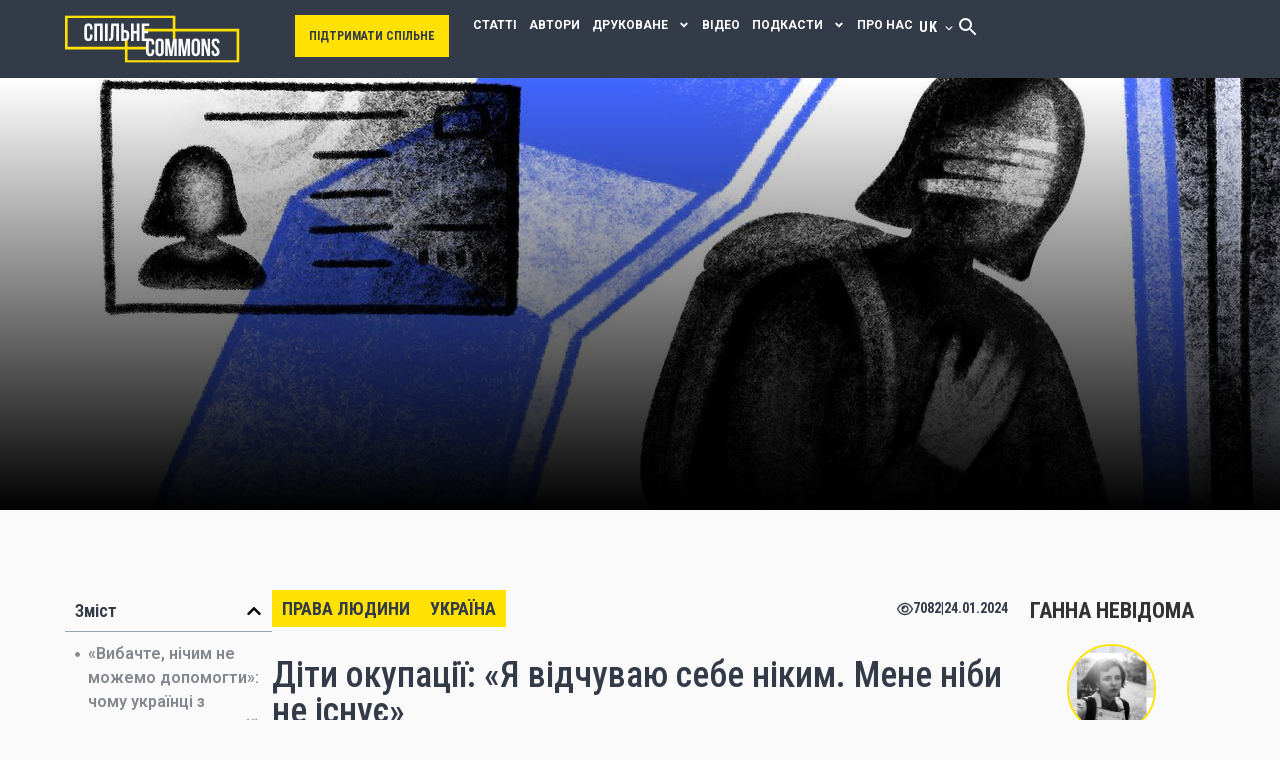

--- FILE ---
content_type: text/html; charset=UTF-8
request_url: https://commons.com.ua/uk/diti-okupaciyi-zhittya-bez-ukrayinskogo-pasporta/
body_size: 37150
content:
<!doctype html>
<html lang="uk">
<head>
	<meta charset="UTF-8">
	<meta name="viewport" content="width=device-width, initial-scale=1">
	<link rel="profile" href="https://gmpg.org/xfn/11">
	<meta name='robots' content='index, follow, max-image-preview:large, max-snippet:-1, max-video-preview:-1' />
<link rel="alternate" hreflang="uk" href="https://commons.com.ua/uk/diti-okupaciyi-zhittya-bez-ukrayinskogo-pasporta/" />
<link rel="alternate" hreflang="x-default" href="https://commons.com.ua/uk/diti-okupaciyi-zhittya-bez-ukrayinskogo-pasporta/" />

	<!-- This site is optimized with the Yoast SEO plugin v26.6 - https://yoast.com/wordpress/plugins/seo/ -->
	<title>Діти окупації: «Я відчуваю себе ніким. Мене ніби не існує» - Спільне Commons</title>
	<link rel="canonical" href="https://commons.com.ua/uk/diti-okupaciyi-zhittya-bez-ukrayinskogo-pasporta/" />
	<meta property="og:locale" content="uk_UA" />
	<meta property="og:type" content="article" />
	<meta property="og:title" content="Діти окупації: «Я відчуваю себе ніким. Мене ніби не існує» - Спільне Commons" />
	<meta property="og:description" content="У 2014 році частину Донецької та Луганської областей було окуповано. У ті роки там жили діти, яким було по 10-15 років. Хтось із них виїхали разом із батьками, але потім повернулися в окупацію, а хтось взагалі не виїжджали ніколи. За 10&nbsp;років війни діти виросли, але з різних причин так і не змогли отримати український паспорт. [&hellip;]" />
	<meta property="og:url" content="https://commons.com.ua/uk/diti-okupaciyi-zhittya-bez-ukrayinskogo-pasporta/" />
	<meta property="og:site_name" content="Спільне Commons" />
	<meta property="article:published_time" content="2024-01-24T09:18:06+00:00" />
	<meta property="og:image" content="https://commons.com.ua/wp-content/uploads/2025/12/photo_2024-01-24_13.25.07.jpeg" />
	<meta property="og:image:width" content="1280" />
	<meta property="og:image:height" content="577" />
	<meta property="og:image:type" content="image/jpeg" />
	<meta name="author" content="Ганна Невідома" />
	<meta name="twitter:card" content="summary_large_image" />
	<meta name="twitter:label1" content="Написано" />
	<meta name="twitter:data1" content="Ганна Невідома" />
	<meta name="twitter:label2" content="Прибл. час читання" />
	<meta name="twitter:data2" content="1 хвилина" />
	<meta name="twitter:label3" content="Written by" />
	<meta name="twitter:data3" content="Ганна Невідома" />
	<script type="application/ld+json" class="yoast-schema-graph">{"@context":"https://schema.org","@graph":[{"@type":"Article","@id":"https://commons.com.ua/uk/diti-okupaciyi-zhittya-bez-ukrayinskogo-pasporta/#article","isPartOf":{"@id":"https://commons.com.ua/uk/diti-okupaciyi-zhittya-bez-ukrayinskogo-pasporta/"},"author":[{"@id":"https://commons.com.ua/uk/#/schema/person/a7876e14fb61afb872ec7dde18f337c9"}],"headline":"Діти окупації: «Я відчуваю себе ніким. Мене ніби не існує»","datePublished":"2024-01-24T09:18:06+00:00","mainEntityOfPage":{"@id":"https://commons.com.ua/uk/diti-okupaciyi-zhittya-bez-ukrayinskogo-pasporta/"},"wordCount":3581,"publisher":{"@id":"https://commons.com.ua/uk/#organization"},"image":{"@id":"https://commons.com.ua/uk/diti-okupaciyi-zhittya-bez-ukrayinskogo-pasporta/#primaryimage"},"thumbnailUrl":"https://commons.com.ua/wp-content/uploads/2025/12/photo_2024-01-24_13.25.07.jpeg","articleSection":["Права людини","Україна"],"inLanguage":"uk"},{"@type":"WebPage","@id":"https://commons.com.ua/uk/diti-okupaciyi-zhittya-bez-ukrayinskogo-pasporta/","url":"https://commons.com.ua/uk/diti-okupaciyi-zhittya-bez-ukrayinskogo-pasporta/","name":"Діти окупації: «Я відчуваю себе ніким. Мене ніби не існує» - Спільне Commons","isPartOf":{"@id":"https://commons.com.ua/uk/#website"},"primaryImageOfPage":{"@id":"https://commons.com.ua/uk/diti-okupaciyi-zhittya-bez-ukrayinskogo-pasporta/#primaryimage"},"image":{"@id":"https://commons.com.ua/uk/diti-okupaciyi-zhittya-bez-ukrayinskogo-pasporta/#primaryimage"},"thumbnailUrl":"https://commons.com.ua/wp-content/uploads/2025/12/photo_2024-01-24_13.25.07.jpeg","datePublished":"2024-01-24T09:18:06+00:00","breadcrumb":{"@id":"https://commons.com.ua/uk/diti-okupaciyi-zhittya-bez-ukrayinskogo-pasporta/#breadcrumb"},"inLanguage":"uk","potentialAction":[{"@type":"ReadAction","target":["https://commons.com.ua/uk/diti-okupaciyi-zhittya-bez-ukrayinskogo-pasporta/"]}]},{"@type":"ImageObject","inLanguage":"uk","@id":"https://commons.com.ua/uk/diti-okupaciyi-zhittya-bez-ukrayinskogo-pasporta/#primaryimage","url":"https://commons.com.ua/wp-content/uploads/2025/12/photo_2024-01-24_13.25.07.jpeg","contentUrl":"https://commons.com.ua/wp-content/uploads/2025/12/photo_2024-01-24_13.25.07.jpeg","width":1280,"height":577},{"@type":"BreadcrumbList","@id":"https://commons.com.ua/uk/diti-okupaciyi-zhittya-bez-ukrayinskogo-pasporta/#breadcrumb","itemListElement":[{"@type":"ListItem","position":1,"name":"Головна","item":"https://commons.com.ua/uk/"},{"@type":"ListItem","position":2,"name":"Діти окупації: «Я відчуваю себе ніким. Мене ніби не існує»"}]},{"@type":"WebSite","@id":"https://commons.com.ua/uk/#website","url":"https://commons.com.ua/uk/","name":"Спільне Commons","description":"","publisher":{"@id":"https://commons.com.ua/uk/#organization"},"potentialAction":[{"@type":"SearchAction","target":{"@type":"EntryPoint","urlTemplate":"https://commons.com.ua/uk/?s={search_term_string}"},"query-input":{"@type":"PropertyValueSpecification","valueRequired":true,"valueName":"search_term_string"}}],"inLanguage":"uk"},{"@type":"Organization","@id":"https://commons.com.ua/uk/#organization","name":"Спільне Commons","url":"https://commons.com.ua/uk/","logo":{"@type":"ImageObject","inLanguage":"uk","@id":"https://commons.com.ua/uk/#/schema/logo/image/","url":"https://commons.com.ua/wp-content/uploads/2025/10/logo.svg.svg","contentUrl":"https://commons.com.ua/wp-content/uploads/2025/10/logo.svg.svg","width":175,"height":48,"caption":"Спільне Commons"},"image":{"@id":"https://commons.com.ua/uk/#/schema/logo/image/"}},{"@type":"Person","@id":"https://commons.com.ua/uk/#/schema/person/a7876e14fb61afb872ec7dde18f337c9","name":"Ганна Невідома","image":{"@type":"ImageObject","inLanguage":"uk","@id":"https://commons.com.ua/uk/#/schema/person/image/bc388cc35f158fab0805bfcdb16c07db","url":"https://secure.gravatar.com/avatar/47ff424b9a425f4809deec26b9ba7aba81fd0b0f4eb02f3affa0fe89956df580?s=96&d=mm&r=g","contentUrl":"https://secure.gravatar.com/avatar/47ff424b9a425f4809deec26b9ba7aba81fd0b0f4eb02f3affa0fe89956df580?s=96&d=mm&r=g","caption":"Ганна Невідома"},"url":"https://commons.com.ua/uk/author/ganna-nevidoma/"}]}</script>
	<!-- / Yoast SEO plugin. -->


<link rel="alternate" type="application/rss+xml" title="Спільне Commons &raquo; стрічка" href="https://commons.com.ua/uk/feed/" />
<link rel="alternate" type="application/rss+xml" title="Спільне Commons &raquo; Канал коментарів" href="https://commons.com.ua/uk/comments/feed/" />
<link rel="alternate" type="application/rss+xml" title="Спільне Commons &raquo; Діти окупації: «Я відчуваю себе ніким. Мене ніби не існує» Канал коментарів" href="https://commons.com.ua/uk/diti-okupaciyi-zhittya-bez-ukrayinskogo-pasporta/feed/" />
<link rel="alternate" title="oEmbed (JSON)" type="application/json+oembed" href="https://commons.com.ua/uk/wp-json/oembed/1.0/embed?url=https%3A%2F%2Fcommons.com.ua%2Fuk%2Fditi-okupaciyi-zhittya-bez-ukrayinskogo-pasporta%2F" />
<link rel="alternate" title="oEmbed (XML)" type="text/xml+oembed" href="https://commons.com.ua/uk/wp-json/oembed/1.0/embed?url=https%3A%2F%2Fcommons.com.ua%2Fuk%2Fditi-okupaciyi-zhittya-bez-ukrayinskogo-pasporta%2F&#038;format=xml" />
<style id='wp-img-auto-sizes-contain-inline-css'>
img:is([sizes=auto i],[sizes^="auto," i]){contain-intrinsic-size:3000px 1500px}
/*# sourceURL=wp-img-auto-sizes-contain-inline-css */
</style>
<style id='wp-emoji-styles-inline-css'>

	img.wp-smiley, img.emoji {
		display: inline !important;
		border: none !important;
		box-shadow: none !important;
		height: 1em !important;
		width: 1em !important;
		margin: 0 0.07em !important;
		vertical-align: -0.1em !important;
		background: none !important;
		padding: 0 !important;
	}
/*# sourceURL=wp-emoji-styles-inline-css */
</style>
<link rel='stylesheet' id='wp-block-library-css' href='https://commons.com.ua/wp-includes/css/dist/block-library/style.min.css?ver=6.9' media='all' />
<style id='global-styles-inline-css'>
:root{--wp--preset--aspect-ratio--square: 1;--wp--preset--aspect-ratio--4-3: 4/3;--wp--preset--aspect-ratio--3-4: 3/4;--wp--preset--aspect-ratio--3-2: 3/2;--wp--preset--aspect-ratio--2-3: 2/3;--wp--preset--aspect-ratio--16-9: 16/9;--wp--preset--aspect-ratio--9-16: 9/16;--wp--preset--color--black: #000000;--wp--preset--color--cyan-bluish-gray: #abb8c3;--wp--preset--color--white: #ffffff;--wp--preset--color--pale-pink: #f78da7;--wp--preset--color--vivid-red: #cf2e2e;--wp--preset--color--luminous-vivid-orange: #ff6900;--wp--preset--color--luminous-vivid-amber: #fcb900;--wp--preset--color--light-green-cyan: #7bdcb5;--wp--preset--color--vivid-green-cyan: #00d084;--wp--preset--color--pale-cyan-blue: #8ed1fc;--wp--preset--color--vivid-cyan-blue: #0693e3;--wp--preset--color--vivid-purple: #9b51e0;--wp--preset--gradient--vivid-cyan-blue-to-vivid-purple: linear-gradient(135deg,rgb(6,147,227) 0%,rgb(155,81,224) 100%);--wp--preset--gradient--light-green-cyan-to-vivid-green-cyan: linear-gradient(135deg,rgb(122,220,180) 0%,rgb(0,208,130) 100%);--wp--preset--gradient--luminous-vivid-amber-to-luminous-vivid-orange: linear-gradient(135deg,rgb(252,185,0) 0%,rgb(255,105,0) 100%);--wp--preset--gradient--luminous-vivid-orange-to-vivid-red: linear-gradient(135deg,rgb(255,105,0) 0%,rgb(207,46,46) 100%);--wp--preset--gradient--very-light-gray-to-cyan-bluish-gray: linear-gradient(135deg,rgb(238,238,238) 0%,rgb(169,184,195) 100%);--wp--preset--gradient--cool-to-warm-spectrum: linear-gradient(135deg,rgb(74,234,220) 0%,rgb(151,120,209) 20%,rgb(207,42,186) 40%,rgb(238,44,130) 60%,rgb(251,105,98) 80%,rgb(254,248,76) 100%);--wp--preset--gradient--blush-light-purple: linear-gradient(135deg,rgb(255,206,236) 0%,rgb(152,150,240) 100%);--wp--preset--gradient--blush-bordeaux: linear-gradient(135deg,rgb(254,205,165) 0%,rgb(254,45,45) 50%,rgb(107,0,62) 100%);--wp--preset--gradient--luminous-dusk: linear-gradient(135deg,rgb(255,203,112) 0%,rgb(199,81,192) 50%,rgb(65,88,208) 100%);--wp--preset--gradient--pale-ocean: linear-gradient(135deg,rgb(255,245,203) 0%,rgb(182,227,212) 50%,rgb(51,167,181) 100%);--wp--preset--gradient--electric-grass: linear-gradient(135deg,rgb(202,248,128) 0%,rgb(113,206,126) 100%);--wp--preset--gradient--midnight: linear-gradient(135deg,rgb(2,3,129) 0%,rgb(40,116,252) 100%);--wp--preset--font-size--small: 13px;--wp--preset--font-size--medium: 20px;--wp--preset--font-size--large: 36px;--wp--preset--font-size--x-large: 42px;--wp--preset--spacing--20: 0.44rem;--wp--preset--spacing--30: 0.67rem;--wp--preset--spacing--40: 1rem;--wp--preset--spacing--50: 1.5rem;--wp--preset--spacing--60: 2.25rem;--wp--preset--spacing--70: 3.38rem;--wp--preset--spacing--80: 5.06rem;--wp--preset--shadow--natural: 6px 6px 9px rgba(0, 0, 0, 0.2);--wp--preset--shadow--deep: 12px 12px 50px rgba(0, 0, 0, 0.4);--wp--preset--shadow--sharp: 6px 6px 0px rgba(0, 0, 0, 0.2);--wp--preset--shadow--outlined: 6px 6px 0px -3px rgb(255, 255, 255), 6px 6px rgb(0, 0, 0);--wp--preset--shadow--crisp: 6px 6px 0px rgb(0, 0, 0);}:root { --wp--style--global--content-size: 800px;--wp--style--global--wide-size: 1200px; }:where(body) { margin: 0; }.wp-site-blocks > .alignleft { float: left; margin-right: 2em; }.wp-site-blocks > .alignright { float: right; margin-left: 2em; }.wp-site-blocks > .aligncenter { justify-content: center; margin-left: auto; margin-right: auto; }:where(.wp-site-blocks) > * { margin-block-start: 24px; margin-block-end: 0; }:where(.wp-site-blocks) > :first-child { margin-block-start: 0; }:where(.wp-site-blocks) > :last-child { margin-block-end: 0; }:root { --wp--style--block-gap: 24px; }:root :where(.is-layout-flow) > :first-child{margin-block-start: 0;}:root :where(.is-layout-flow) > :last-child{margin-block-end: 0;}:root :where(.is-layout-flow) > *{margin-block-start: 24px;margin-block-end: 0;}:root :where(.is-layout-constrained) > :first-child{margin-block-start: 0;}:root :where(.is-layout-constrained) > :last-child{margin-block-end: 0;}:root :where(.is-layout-constrained) > *{margin-block-start: 24px;margin-block-end: 0;}:root :where(.is-layout-flex){gap: 24px;}:root :where(.is-layout-grid){gap: 24px;}.is-layout-flow > .alignleft{float: left;margin-inline-start: 0;margin-inline-end: 2em;}.is-layout-flow > .alignright{float: right;margin-inline-start: 2em;margin-inline-end: 0;}.is-layout-flow > .aligncenter{margin-left: auto !important;margin-right: auto !important;}.is-layout-constrained > .alignleft{float: left;margin-inline-start: 0;margin-inline-end: 2em;}.is-layout-constrained > .alignright{float: right;margin-inline-start: 2em;margin-inline-end: 0;}.is-layout-constrained > .aligncenter{margin-left: auto !important;margin-right: auto !important;}.is-layout-constrained > :where(:not(.alignleft):not(.alignright):not(.alignfull)){max-width: var(--wp--style--global--content-size);margin-left: auto !important;margin-right: auto !important;}.is-layout-constrained > .alignwide{max-width: var(--wp--style--global--wide-size);}body .is-layout-flex{display: flex;}.is-layout-flex{flex-wrap: wrap;align-items: center;}.is-layout-flex > :is(*, div){margin: 0;}body .is-layout-grid{display: grid;}.is-layout-grid > :is(*, div){margin: 0;}body{padding-top: 0px;padding-right: 0px;padding-bottom: 0px;padding-left: 0px;}a:where(:not(.wp-element-button)){text-decoration: underline;}:root :where(.wp-element-button, .wp-block-button__link){background-color: #32373c;border-width: 0;color: #fff;font-family: inherit;font-size: inherit;font-style: inherit;font-weight: inherit;letter-spacing: inherit;line-height: inherit;padding-top: calc(0.667em + 2px);padding-right: calc(1.333em + 2px);padding-bottom: calc(0.667em + 2px);padding-left: calc(1.333em + 2px);text-decoration: none;text-transform: inherit;}.has-black-color{color: var(--wp--preset--color--black) !important;}.has-cyan-bluish-gray-color{color: var(--wp--preset--color--cyan-bluish-gray) !important;}.has-white-color{color: var(--wp--preset--color--white) !important;}.has-pale-pink-color{color: var(--wp--preset--color--pale-pink) !important;}.has-vivid-red-color{color: var(--wp--preset--color--vivid-red) !important;}.has-luminous-vivid-orange-color{color: var(--wp--preset--color--luminous-vivid-orange) !important;}.has-luminous-vivid-amber-color{color: var(--wp--preset--color--luminous-vivid-amber) !important;}.has-light-green-cyan-color{color: var(--wp--preset--color--light-green-cyan) !important;}.has-vivid-green-cyan-color{color: var(--wp--preset--color--vivid-green-cyan) !important;}.has-pale-cyan-blue-color{color: var(--wp--preset--color--pale-cyan-blue) !important;}.has-vivid-cyan-blue-color{color: var(--wp--preset--color--vivid-cyan-blue) !important;}.has-vivid-purple-color{color: var(--wp--preset--color--vivid-purple) !important;}.has-black-background-color{background-color: var(--wp--preset--color--black) !important;}.has-cyan-bluish-gray-background-color{background-color: var(--wp--preset--color--cyan-bluish-gray) !important;}.has-white-background-color{background-color: var(--wp--preset--color--white) !important;}.has-pale-pink-background-color{background-color: var(--wp--preset--color--pale-pink) !important;}.has-vivid-red-background-color{background-color: var(--wp--preset--color--vivid-red) !important;}.has-luminous-vivid-orange-background-color{background-color: var(--wp--preset--color--luminous-vivid-orange) !important;}.has-luminous-vivid-amber-background-color{background-color: var(--wp--preset--color--luminous-vivid-amber) !important;}.has-light-green-cyan-background-color{background-color: var(--wp--preset--color--light-green-cyan) !important;}.has-vivid-green-cyan-background-color{background-color: var(--wp--preset--color--vivid-green-cyan) !important;}.has-pale-cyan-blue-background-color{background-color: var(--wp--preset--color--pale-cyan-blue) !important;}.has-vivid-cyan-blue-background-color{background-color: var(--wp--preset--color--vivid-cyan-blue) !important;}.has-vivid-purple-background-color{background-color: var(--wp--preset--color--vivid-purple) !important;}.has-black-border-color{border-color: var(--wp--preset--color--black) !important;}.has-cyan-bluish-gray-border-color{border-color: var(--wp--preset--color--cyan-bluish-gray) !important;}.has-white-border-color{border-color: var(--wp--preset--color--white) !important;}.has-pale-pink-border-color{border-color: var(--wp--preset--color--pale-pink) !important;}.has-vivid-red-border-color{border-color: var(--wp--preset--color--vivid-red) !important;}.has-luminous-vivid-orange-border-color{border-color: var(--wp--preset--color--luminous-vivid-orange) !important;}.has-luminous-vivid-amber-border-color{border-color: var(--wp--preset--color--luminous-vivid-amber) !important;}.has-light-green-cyan-border-color{border-color: var(--wp--preset--color--light-green-cyan) !important;}.has-vivid-green-cyan-border-color{border-color: var(--wp--preset--color--vivid-green-cyan) !important;}.has-pale-cyan-blue-border-color{border-color: var(--wp--preset--color--pale-cyan-blue) !important;}.has-vivid-cyan-blue-border-color{border-color: var(--wp--preset--color--vivid-cyan-blue) !important;}.has-vivid-purple-border-color{border-color: var(--wp--preset--color--vivid-purple) !important;}.has-vivid-cyan-blue-to-vivid-purple-gradient-background{background: var(--wp--preset--gradient--vivid-cyan-blue-to-vivid-purple) !important;}.has-light-green-cyan-to-vivid-green-cyan-gradient-background{background: var(--wp--preset--gradient--light-green-cyan-to-vivid-green-cyan) !important;}.has-luminous-vivid-amber-to-luminous-vivid-orange-gradient-background{background: var(--wp--preset--gradient--luminous-vivid-amber-to-luminous-vivid-orange) !important;}.has-luminous-vivid-orange-to-vivid-red-gradient-background{background: var(--wp--preset--gradient--luminous-vivid-orange-to-vivid-red) !important;}.has-very-light-gray-to-cyan-bluish-gray-gradient-background{background: var(--wp--preset--gradient--very-light-gray-to-cyan-bluish-gray) !important;}.has-cool-to-warm-spectrum-gradient-background{background: var(--wp--preset--gradient--cool-to-warm-spectrum) !important;}.has-blush-light-purple-gradient-background{background: var(--wp--preset--gradient--blush-light-purple) !important;}.has-blush-bordeaux-gradient-background{background: var(--wp--preset--gradient--blush-bordeaux) !important;}.has-luminous-dusk-gradient-background{background: var(--wp--preset--gradient--luminous-dusk) !important;}.has-pale-ocean-gradient-background{background: var(--wp--preset--gradient--pale-ocean) !important;}.has-electric-grass-gradient-background{background: var(--wp--preset--gradient--electric-grass) !important;}.has-midnight-gradient-background{background: var(--wp--preset--gradient--midnight) !important;}.has-small-font-size{font-size: var(--wp--preset--font-size--small) !important;}.has-medium-font-size{font-size: var(--wp--preset--font-size--medium) !important;}.has-large-font-size{font-size: var(--wp--preset--font-size--large) !important;}.has-x-large-font-size{font-size: var(--wp--preset--font-size--x-large) !important;}
/*# sourceURL=global-styles-inline-css */
</style>

<link rel='stylesheet' id='wpml-legacy-horizontal-list-0-css' href='https://commons.com.ua/wp-content/plugins/sitepress-multilingual-cms/templates/language-switchers/legacy-list-horizontal/style.min.css?ver=1' media='all' />
<style id='wpml-legacy-horizontal-list-0-inline-css'>
.wpml-ls-statics-footer a, .wpml-ls-statics-footer .wpml-ls-sub-menu a, .wpml-ls-statics-footer .wpml-ls-sub-menu a:link, .wpml-ls-statics-footer li:not(.wpml-ls-current-language) .wpml-ls-link, .wpml-ls-statics-footer li:not(.wpml-ls-current-language) .wpml-ls-link:link {color:#444444;background-color:#ffffff;}.wpml-ls-statics-footer .wpml-ls-sub-menu a:hover,.wpml-ls-statics-footer .wpml-ls-sub-menu a:focus, .wpml-ls-statics-footer .wpml-ls-sub-menu a:link:hover, .wpml-ls-statics-footer .wpml-ls-sub-menu a:link:focus {color:#000000;background-color:#eeeeee;}.wpml-ls-statics-footer .wpml-ls-current-language > a {color:#444444;background-color:#ffffff;}.wpml-ls-statics-footer .wpml-ls-current-language:hover>a, .wpml-ls-statics-footer .wpml-ls-current-language>a:focus {color:#000000;background-color:#eeeeee;}
/*# sourceURL=wpml-legacy-horizontal-list-0-inline-css */
</style>
<link rel='stylesheet' id='hello-elementor-css' href='https://commons.com.ua/wp-content/themes/hello-elementor/assets/css/reset.css?ver=3.4.4' media='all' />
<link rel='stylesheet' id='hello-elementor-theme-style-css' href='https://commons.com.ua/wp-content/themes/hello-elementor/assets/css/theme.css?ver=3.4.4' media='all' />
<link rel='stylesheet' id='hello-elementor-header-footer-css' href='https://commons.com.ua/wp-content/themes/hello-elementor/assets/css/header-footer.css?ver=3.4.4' media='all' />
<link rel='stylesheet' id='elementor-frontend-css' href='https://commons.com.ua/wp-content/plugins/elementor/assets/css/frontend.min.css?ver=3.32.4' media='all' />
<link rel='stylesheet' id='elementor-post-6-css' href='https://commons.com.ua/wp-content/uploads/elementor/css/post-6.css?ver=1768857010' media='all' />
<link rel='stylesheet' id='widget-image-css' href='https://commons.com.ua/wp-content/plugins/elementor/assets/css/widget-image.min.css?ver=3.32.4' media='all' />
<link rel='stylesheet' id='widget-nav-menu-css' href='https://commons.com.ua/wp-content/plugins/elementor-pro/assets/css/widget-nav-menu.min.css?ver=3.31.2' media='all' />
<link rel='stylesheet' id='widget-social-icons-css' href='https://commons.com.ua/wp-content/plugins/elementor/assets/css/widget-social-icons.min.css?ver=3.32.4' media='all' />
<link rel='stylesheet' id='e-apple-webkit-css' href='https://commons.com.ua/wp-content/plugins/elementor/assets/css/conditionals/apple-webkit.min.css?ver=3.32.4' media='all' />
<link rel='stylesheet' id='e-sticky-css' href='https://commons.com.ua/wp-content/plugins/elementor-pro/assets/css/modules/sticky.min.css?ver=3.31.2' media='all' />
<link rel='stylesheet' id='widget-table-of-contents-css' href='https://commons.com.ua/wp-content/plugins/elementor-pro/assets/css/widget-table-of-contents.min.css?ver=3.31.2' media='all' />
<link rel='stylesheet' id='widget-heading-css' href='https://commons.com.ua/wp-content/plugins/elementor/assets/css/widget-heading.min.css?ver=3.32.4' media='all' />
<link rel='stylesheet' id='widget-social-css' href='https://commons.com.ua/wp-content/plugins/elementor-pro/assets/css/widget-social.min.css?ver=3.31.2' media='all' />
<link rel='stylesheet' id='elementor-post-10-css' href='https://commons.com.ua/wp-content/uploads/elementor/css/post-10.css?ver=1768857013' media='all' />
<link rel='stylesheet' id='elementor-post-269-css' href='https://commons.com.ua/wp-content/uploads/elementor/css/post-269.css?ver=1768857013' media='all' />
<link rel='stylesheet' id='elementor-post-430-css' href='https://commons.com.ua/wp-content/uploads/elementor/css/post-430.css?ver=1768857016' media='all' />
<link rel='stylesheet' id='newsletter-css' href='https://commons.com.ua/wp-content/plugins/newsletter/style.css?ver=9.1.0' media='all' />
<link rel='stylesheet' id='hello-elementor-child-style-css' href='https://commons.com.ua/wp-content/themes/hello-theme-child/style.css?ver=2.0.0' media='all' />
<link rel='stylesheet' id='elementor-gf-robotocondensed-css' href='https://fonts.googleapis.com/css?family=Roboto+Condensed:100,100italic,200,200italic,300,300italic,400,400italic,500,500italic,600,600italic,700,700italic,800,800italic,900,900italic&#038;display=swap&#038;subset=cyrillic' media='all' />
<link rel='stylesheet' id='elementor-gf-roboto-css' href='https://fonts.googleapis.com/css?family=Roboto:100,100italic,200,200italic,300,300italic,400,400italic,500,500italic,600,600italic,700,700italic,800,800italic,900,900italic&#038;display=swap&#038;subset=cyrillic' media='all' />
<link rel='stylesheet' id='elementor-gf-cormorantgaramond-css' href='https://fonts.googleapis.com/css?family=Cormorant+Garamond:100,100italic,200,200italic,300,300italic,400,400italic,500,500italic,600,600italic,700,700italic,800,800italic,900,900italic&#038;display=swap&#038;subset=cyrillic' media='all' />
<link rel='stylesheet' id='elementor-gf-lato-css' href='https://fonts.googleapis.com/css?family=Lato:100,100italic,200,200italic,300,300italic,400,400italic,500,500italic,600,600italic,700,700italic,800,800italic,900,900italic&#038;display=swap&#038;subset=cyrillic' media='all' />
<script id="wpml-cookie-js-extra">
var wpml_cookies = {"wp-wpml_current_language":{"value":"uk","expires":1,"path":"/"}};
var wpml_cookies = {"wp-wpml_current_language":{"value":"uk","expires":1,"path":"/"}};
//# sourceURL=wpml-cookie-js-extra
</script>
<script src="https://commons.com.ua/wp-content/plugins/sitepress-multilingual-cms/res/js/cookies/language-cookie.js?ver=482900" id="wpml-cookie-js" defer data-wp-strategy="defer"></script>
<script src="https://commons.com.ua/wp-includes/js/jquery/jquery.min.js?ver=3.7.1" id="jquery-core-js"></script>
<script src="https://commons.com.ua/wp-includes/js/jquery/jquery-migrate.min.js?ver=3.4.1" id="jquery-migrate-js"></script>
<link rel="https://api.w.org/" href="https://commons.com.ua/uk/wp-json/" /><link rel="alternate" title="JSON" type="application/json" href="https://commons.com.ua/uk/wp-json/wp/v2/posts/5683" /><link rel="EditURI" type="application/rsd+xml" title="RSD" href="https://commons.com.ua/xmlrpc.php?rsd" />
<meta name="generator" content="WordPress 6.9" />
<link rel='shortlink' href='https://commons.com.ua/uk/?p=5683' />
<meta name="generator" content="WPML ver:4.8.2 stt:1,54;" />
<!-- start Simple Custom CSS and JS -->
<style>
.wpml-ls-statics-footer, .otgs-development-site-front-end {
	display:none!important;
}</style>
<!-- end Simple Custom CSS and JS -->
<link rel="icon" type="image/png" href="/wp-content/uploads/fbrfg/favicon-96x96.png" sizes="96x96" />
<link rel="icon" type="image/svg+xml" href="/wp-content/uploads/fbrfg/favicon.svg" />
<link rel="shortcut icon" href="/wp-content/uploads/fbrfg/favicon.ico" />
<link rel="apple-touch-icon" sizes="180x180" href="/wp-content/uploads/fbrfg/apple-touch-icon.png" />
<link rel="manifest" href="/wp-content/uploads/fbrfg/site.webmanifest" /><meta name="generator" content="Elementor 3.32.4; features: e_font_icon_svg, additional_custom_breakpoints; settings: css_print_method-external, google_font-enabled, font_display-swap">
			<style>
				.e-con.e-parent:nth-of-type(n+4):not(.e-lazyloaded):not(.e-no-lazyload),
				.e-con.e-parent:nth-of-type(n+4):not(.e-lazyloaded):not(.e-no-lazyload) * {
					background-image: none !important;
				}
				@media screen and (max-height: 1024px) {
					.e-con.e-parent:nth-of-type(n+3):not(.e-lazyloaded):not(.e-no-lazyload),
					.e-con.e-parent:nth-of-type(n+3):not(.e-lazyloaded):not(.e-no-lazyload) * {
						background-image: none !important;
					}
				}
				@media screen and (max-height: 640px) {
					.e-con.e-parent:nth-of-type(n+2):not(.e-lazyloaded):not(.e-no-lazyload),
					.e-con.e-parent:nth-of-type(n+2):not(.e-lazyloaded):not(.e-no-lazyload) * {
						background-image: none !important;
					}
				}
			</style>
			</head>
<body class="wp-singular post-template-default single single-post postid-5683 single-format-standard wp-custom-logo wp-embed-responsive wp-theme-hello-elementor wp-child-theme-hello-theme-child hello-elementor-default elementor-default elementor-kit-6 elementor-page-706 elementor-page-430">


<a class="skip-link screen-reader-text" href="#content">Перейти до вмісту</a>

		<header data-elementor-type="header" data-elementor-id="10" class="elementor elementor-10 elementor-location-header" data-elementor-post-type="elementor_library">
			<div class="elementor-element elementor-element-8a91af9 e-con-full e-flex e-con e-parent" data-id="8a91af9" data-element_type="container" data-settings="{&quot;background_background&quot;:&quot;classic&quot;}">
		<div class="elementor-element elementor-element-6b7fda8 e-con-full wtf e-flex e-con e-child" data-id="6b7fda8" data-element_type="container">
				<div class="elementor-element elementor-element-6ea85ae elementor-widget elementor-widget-image" data-id="6ea85ae" data-element_type="widget" data-widget_type="image.default">
																<a href="/">
							<img width="175" height="48" src="https://commons.com.ua/wp-content/uploads/2025/10/logo-2.svg-2.svg" class="attachment-large size-large wp-image-1636" alt="" />								</a>
															</div>
				</div>
		<div class="elementor-element elementor-element-adf88c1 e-con-full elementor-hidden-mobile bbhg e-flex e-con e-child" data-id="adf88c1" data-element_type="container">
				<div class="elementor-element elementor-element-4cfe2bb bbhx elementor-widget elementor-widget-button" data-id="4cfe2bb" data-element_type="widget" data-widget_type="button.default">
										<a class="elementor-button elementor-button-link elementor-size-sm" href="/uk/donate/">
						<span class="elementor-button-content-wrapper">
									<span class="elementor-button-text">підтримати спільне</span>
					</span>
					</a>
								</div>
				</div>
		<div class="elementor-element elementor-element-3c06390 e-con-full ft e-flex e-con e-child" data-id="3c06390" data-element_type="container">
				<div class="elementor-element elementor-element-1d90b9e elementor-nav-menu--stretch brk elementor-nav-menu--dropdown-tablet elementor-nav-menu__text-align-aside elementor-nav-menu--toggle elementor-nav-menu--burger elementor-widget elementor-widget-nav-menu" data-id="1d90b9e" data-element_type="widget" data-settings="{&quot;submenu_icon&quot;:{&quot;value&quot;:&quot;&lt;svg class=\&quot;e-font-icon-svg e-fas-angle-down\&quot; viewBox=\&quot;0 0 320 512\&quot; xmlns=\&quot;http:\/\/www.w3.org\/2000\/svg\&quot;&gt;&lt;path d=\&quot;M143 352.3L7 216.3c-9.4-9.4-9.4-24.6 0-33.9l22.6-22.6c9.4-9.4 24.6-9.4 33.9 0l96.4 96.4 96.4-96.4c9.4-9.4 24.6-9.4 33.9 0l22.6 22.6c9.4 9.4 9.4 24.6 0 33.9l-136 136c-9.2 9.4-24.4 9.4-33.8 0z\&quot;&gt;&lt;\/path&gt;&lt;\/svg&gt;&quot;,&quot;library&quot;:&quot;fa-solid&quot;},&quot;full_width&quot;:&quot;stretch&quot;,&quot;layout&quot;:&quot;horizontal&quot;,&quot;toggle&quot;:&quot;burger&quot;}" data-widget_type="nav-menu.default">
								<nav aria-label="Menu" class="elementor-nav-menu--main elementor-nav-menu__container elementor-nav-menu--layout-horizontal e--pointer-none">
				<ul id="menu-1-1d90b9e" class="elementor-nav-menu"><li class="menu-item menu-item-type-post_type menu-item-object-page menu-item-982"><a href="https://commons.com.ua/uk/articles/" class="elementor-item">Статті</a></li>
<li class="menu-item menu-item-type-post_type menu-item-object-page menu-item-983"><a href="https://commons.com.ua/uk/authors/" class="elementor-item">Автори</a></li>
<li class="menu-item menu-item-type-custom menu-item-object-custom menu-item-has-children menu-item-37"><a href="#" class="elementor-item elementor-item-anchor">Друковане</a>
<ul class="sub-menu elementor-nav-menu--dropdown">
	<li class="menu-item menu-item-type-post_type menu-item-object-page menu-item-984"><a href="https://commons.com.ua/uk/magazines/" class="elementor-sub-item">Журнали</a></li>
	<li class="menu-item menu-item-type-post_type menu-item-object-page menu-item-985"><a href="https://commons.com.ua/uk/books/" class="elementor-sub-item">Книги</a></li>
</ul>
</li>
<li class="menu-item menu-item-type-post_type menu-item-object-page menu-item-986"><a href="https://commons.com.ua/uk/video/" class="elementor-item">Відео</a></li>
<li class="menu-item menu-item-type-post_type menu-item-object-page menu-item-has-children menu-item-989"><a href="https://commons.com.ua/uk/podcasts/" class="elementor-item">Подкасти</a>
<ul class="sub-menu elementor-nav-menu--dropdown">
	<li class="menu-item menu-item-type-taxonomy menu-item-object-podcast_category menu-item-988"><a href="https://commons.com.ua/uk/podcast_category/lin-chytaty/" class="elementor-sub-item">Лінь читати</a></li>
	<li class="menu-item menu-item-type-taxonomy menu-item-object-podcast_category menu-item-987"><a href="https://commons.com.ua/uk/podcast_category/ukraine-the-possible/" class="elementor-sub-item">Ukraine The Possible</a></li>
</ul>
</li>
<li class="menu-item menu-item-type-post_type menu-item-object-page menu-item-990"><a href="https://commons.com.ua/uk/about-us/" class="elementor-item">Про нас</a></li>
</ul>			</nav>
					<div class="elementor-menu-toggle" role="button" tabindex="0" aria-label="Menu Toggle" aria-expanded="false">
			<svg aria-hidden="true" role="presentation" class="elementor-menu-toggle__icon--open e-font-icon-svg e-eicon-menu-bar" viewBox="0 0 1000 1000" xmlns="http://www.w3.org/2000/svg"><path d="M104 333H896C929 333 958 304 958 271S929 208 896 208H104C71 208 42 237 42 271S71 333 104 333ZM104 583H896C929 583 958 554 958 521S929 458 896 458H104C71 458 42 487 42 521S71 583 104 583ZM104 833H896C929 833 958 804 958 771S929 708 896 708H104C71 708 42 737 42 771S71 833 104 833Z"></path></svg><svg aria-hidden="true" role="presentation" class="elementor-menu-toggle__icon--close e-font-icon-svg e-eicon-close" viewBox="0 0 1000 1000" xmlns="http://www.w3.org/2000/svg"><path d="M742 167L500 408 258 167C246 154 233 150 217 150 196 150 179 158 167 167 154 179 150 196 150 212 150 229 154 242 171 254L408 500 167 742C138 771 138 800 167 829 196 858 225 858 254 829L496 587 738 829C750 842 767 846 783 846 800 846 817 842 829 829 842 817 846 804 846 783 846 767 842 750 829 737L588 500 833 258C863 229 863 200 833 171 804 137 775 137 742 167Z"></path></svg>		</div>
					<nav class="elementor-nav-menu--dropdown elementor-nav-menu__container" aria-hidden="true">
				<ul id="menu-2-1d90b9e" class="elementor-nav-menu"><li class="menu-item menu-item-type-post_type menu-item-object-page menu-item-982"><a href="https://commons.com.ua/uk/articles/" class="elementor-item" tabindex="-1">Статті</a></li>
<li class="menu-item menu-item-type-post_type menu-item-object-page menu-item-983"><a href="https://commons.com.ua/uk/authors/" class="elementor-item" tabindex="-1">Автори</a></li>
<li class="menu-item menu-item-type-custom menu-item-object-custom menu-item-has-children menu-item-37"><a href="#" class="elementor-item elementor-item-anchor" tabindex="-1">Друковане</a>
<ul class="sub-menu elementor-nav-menu--dropdown">
	<li class="menu-item menu-item-type-post_type menu-item-object-page menu-item-984"><a href="https://commons.com.ua/uk/magazines/" class="elementor-sub-item" tabindex="-1">Журнали</a></li>
	<li class="menu-item menu-item-type-post_type menu-item-object-page menu-item-985"><a href="https://commons.com.ua/uk/books/" class="elementor-sub-item" tabindex="-1">Книги</a></li>
</ul>
</li>
<li class="menu-item menu-item-type-post_type menu-item-object-page menu-item-986"><a href="https://commons.com.ua/uk/video/" class="elementor-item" tabindex="-1">Відео</a></li>
<li class="menu-item menu-item-type-post_type menu-item-object-page menu-item-has-children menu-item-989"><a href="https://commons.com.ua/uk/podcasts/" class="elementor-item" tabindex="-1">Подкасти</a>
<ul class="sub-menu elementor-nav-menu--dropdown">
	<li class="menu-item menu-item-type-taxonomy menu-item-object-podcast_category menu-item-988"><a href="https://commons.com.ua/uk/podcast_category/lin-chytaty/" class="elementor-sub-item" tabindex="-1">Лінь читати</a></li>
	<li class="menu-item menu-item-type-taxonomy menu-item-object-podcast_category menu-item-987"><a href="https://commons.com.ua/uk/podcast_category/ukraine-the-possible/" class="elementor-sub-item" tabindex="-1">Ukraine The Possible</a></li>
</ul>
</li>
<li class="menu-item menu-item-type-post_type menu-item-object-page menu-item-990"><a href="https://commons.com.ua/uk/about-us/" class="elementor-item" tabindex="-1">Про нас</a></li>
</ul>			</nav>
						</div>
				<div class="elementor-element elementor-element-9924aed elementor-widget elementor-widget-shortcode" data-id="9924aed" data-element_type="widget" data-widget_type="shortcode.default">
							<div class="elementor-shortcode">    <div class="wls-switcher" data-wls="wls_6970a4fcd0b6d8.84309992">
        <button class="wls-toggle" type="button" aria-haspopup="true" aria-expanded="false" style="padding:0;background: transparent;color: #fff">
            <span class="wls-current">UK</span>
            <svg class="wls-arrow" width="14" height="14" viewBox="0 0 24 24" aria-hidden="true"><path d="M7 10l5 5 5-5" fill="none" stroke="currentColor" stroke-width="2" stroke-linecap="round" stroke-linejoin="round"/></svg>
        </button>
                    <ul class="wls-menu" role="menu">
                                                        <li role="none"><a role="menuitem" href="https://commons.com.ua/en/" class="wls-item">EN</a></li>
                            </ul>
            </div>
            <style>
            .wls-switcher{position:relative;display:inline-block;}
            .wls-toggle{display:flex;align-items:center;gap:.5rem;color:#fff;border:0;border-radius:999px;line-height:1;font-weight:600;cursor:pointer;transition:transform .15s ease,box-shadow .15s ease}
            .wls-toggle:focus-visible{outline:2px solid #60a5fa;outline-offset:2px}
            .wls-current{letter-spacing:.06em;font-size:.9rem}
            .wls-arrow{margin-left:.25rem;transition:transform .2s ease;opacity:.9}
            .wls-switcher.is-open .wls-arrow{transform:rotate(180deg)}
            .wls-menu{z-index:100;position:absolute;right:0;top:calc(100% + .5rem);min-width:4rem;background:#343B48;box-shadow:0 20px 40px rgba(2,6,23,.25);padding:0;list-style:none;margin:0;display:none}
            .wls-switcher.is-open .wls-menu{display:block;animation:wls-fade .12s ease}
            .wls-item{display:flex;align-items:center;gap:.5rem;padding:.7rem 1.5rem;color:#e5e7eb;text-decoration:none;font-weight:600;letter-spacing:.04em}
            .wls-item:hover{background:#FFE202;color:#fff}
            @keyframes wls-fade{from{opacity:0;transform:translateY(-4px)}to{opacity:1;transform:translateY(0)}}
        </style>
        <script>
            document.addEventListener('click',function(e){
                var t=e.target.closest('.wls-toggle');
                document.querySelectorAll('.wls-switcher').forEach(function(s){
                    if(t && s.contains(t)){var open=s.classList.toggle('is-open');s.querySelector('.wls-toggle').setAttribute('aria-expanded',open?'true':'false')}
                    else{s.classList.remove('is-open');var b=s.querySelector('.wls-toggle');if(b)b.setAttribute('aria-expanded','false')}
                });
            });
            document.addEventListener('keydown',function(e){
                if(e.key==='Escape'){document.querySelectorAll('.wls-switcher.is-open').forEach(function(s){s.classList.remove('is-open');var b=s.querySelector('.wls-toggle');if(b)b.setAttribute('aria-expanded','false')})}
            });
        </script>
        </div>
						</div>
				<div class="elementor-element elementor-element-a73450f elementor-widget elementor-widget-html" data-id="a73450f" data-element_type="widget" data-widget_type="html.default">
					<div class="header-search-container">
    <svg style="margin-bottom: -5px;" fill="#fff" class="search-icon" viewBox="0 0 24 24" width="24" height="24" xmlns="http://www.w3.org/2000/svg">
        <path fill="#fff" d="M15.5 14h-.79l-.28-.27A6.471 6.471 0 0 0 16 9.5 6.5 6.5 0 1 0 9.5 16c1.61 0 3.09-.59 4.23-1.57l.27.28v.79l5 4.99L20.49 19l-4.99-5zm-6 0C7.01 14 5 11.99 5 9.5S7.01 5 9.5 5 14 7.01 14 9.5 11.99 14 9.5 14z"/>
    </svg>
    <div class="search-box">
        <input type="text" id="search-input" placeholder="Пошук...">
        <svg class="close-icon" viewBox="0 0 24 24" width="24" height="24" xmlns="http://www.w3.org/2000/svg">
            <path d="M19 6.41L17.59 5 12 10.59 6.41 5 5 6.41 10.59 12 5 17.59 6.41 19 12 13.41 17.59 19 19 17.59 13.41 12z"/>
        </svg>
        <ul id="search-results"></ul>
    </div>
</div>
<style>
    /* CSS для стилей - добавьте в style.css или custom CSS */
.header-search-container {
    position: relative;
    display: inline-block;
}

.search-icon {
    cursor: pointer;
    fill: currentColor; /* Для изменения цвета через CSS */
}

.search-box {
    display: none;
    position: absolute;
    top: 100%;
    right: 0;
    width: 450px;
    background: #343B48;
    border: 1px solid #333944;
    box-shadow: 0 2px 10px rgba(0,0,0,0.1);
    z-index: 1000;
    padding-left: 10px;
    padding-right: 10px;
    padding-top: 8px;
    margin-top: 26px;
}

#search-input {
    width: 100%;
    padding: 8px;
    outline: none!important;
    border:none!important;
    border-bottom: 1px solid #fff !important;
    box-sizing: border-box;
    font-size: 16px!important;
    text-transform: uppercase!important;
    color: #fff!important;
    border-radius: 0!important;
    background: transparent!important;
    padding-left: 0!important;
    padding-right: 0!important;
    font-weight: 500;
}

#search-input::placeholder {
    color: #bebebe;
}

.close-icon {
    display: none;
    position: absolute;
    top: 10px;
    right: 10px;
    cursor: pointer;
    fill: #999;
}

#search-results {
    list-style: none;
    margin: 10px 0 0;
    padding: 0;
    max-height: 400px;
    overflow-y: auto;
}

#search-results li {
    margin-bottom: 10px;
    border-bottom: 1px solid #eee;
    padding: 5px 0;
}

#search-results li a {
    display: flex;
    align-items: center;
    text-decoration: none;
    color: inherit;
}

#search-results li img {
    width: 50px;
    height: 50px;
    object-fit: cover;
    margin-right: 10px;
}

#search-results .info {
    flex: 1;
}

#search-results .info h4 {
    margin: 0 0 5px;
    color: #fff;
    font-size: 14px;
}

#search-results .type {
    font-size: 12px;
    color: #ffe202;
    margin-bottom: 3px;
    text-transform: uppercase!important;
}

#search-results .meta {
    display: flex;
    align-items: center;
    font-size: 12px;
    color: #fff;
    gap: 6px;
}

#search-results .meta svg:not(:first-child) {
    margin-left: 4px;
}

#search-results .meta svg {
    width: 12px;
    height: 12px;
    fill: #fff;
}

#search-results .category {
    font-size: 12px;
    color: #ffe202;
    display: block;
    margin-top: 3px;
}
#search-results li {
    color: #fff;
}

/* Адаптив для планшета и мобильного */
@media (max-width: 1024px) { /* Планшет */
    .search-box {
        width: 100%;
        right: auto;
        left: 0;
    }
}

@media (max-width: 768px) { /* Мобильный */
    .search-box {
        position: fixed;
        top: 0;
        left: 0;
        width: 100%;
        height: 100%;
        padding: 20px;
        box-shadow: none;
        margin-top: 0;
        border: none;
    }

    .close-icon {
        display: block;
    }

    #search-input {
        margin-bottom: 20px;
    }

    #search-results {
        max-height: calc(100vh - 100px);
    }
}
</style>				</div>
				</div>
				</div>
				</header>
				<div data-elementor-type="single-post" data-elementor-id="430" class="elementor elementor-430 elementor-location-single post-5683 post type-post status-publish format-standard has-post-thumbnail hentry category-prava-liudini category-ukrayina" data-elementor-post-type="elementor_library">
			<div class="elementor-element elementor-element-c0e6ea0 e-con-full e-flex e-con e-parent" data-id="c0e6ea0" data-element_type="container">
				<div class="elementor-element elementor-element-d45101e bbx elementor-widget elementor-widget-image" data-id="d45101e" data-element_type="widget" data-widget_type="image.default">
															<img width="1280" height="577" src="https://commons.com.ua/wp-content/uploads/2025/12/photo_2024-01-24_13.25.07.jpeg" class="attachment-full size-full wp-image-5684" alt="" srcset="https://commons.com.ua/wp-content/uploads/2025/12/photo_2024-01-24_13.25.07.jpeg 1280w, https://commons.com.ua/wp-content/uploads/2025/12/photo_2024-01-24_13.25.07-300x135.jpeg 300w, https://commons.com.ua/wp-content/uploads/2025/12/photo_2024-01-24_13.25.07-1024x462.jpeg 1024w, https://commons.com.ua/wp-content/uploads/2025/12/photo_2024-01-24_13.25.07-768x346.jpeg 768w" sizes="(max-width: 1280px) 100vw, 1280px" />															</div>
				</div>
		<div class="elementor-element elementor-element-d941cfd e-flex e-con-boxed e-con e-parent" data-id="d941cfd" data-element_type="container">
					<div class="e-con-inner">
		<div class="elementor-element elementor-element-caee614 e-grid e-con-full e-con e-child" data-id="caee614" data-element_type="container">
		<div class="elementor-element elementor-element-c7e84d6 e-con-full elementor-hidden-mobile e-flex e-con e-child" data-id="c7e84d6" data-element_type="container">
		<div class="elementor-element elementor-element-e0fef91 e-con-full e-flex e-con e-child" data-id="e0fef91" data-element_type="container" data-settings="{&quot;sticky&quot;:&quot;top&quot;,&quot;sticky_on&quot;:[&quot;desktop&quot;],&quot;sticky_offset&quot;:20,&quot;sticky_parent&quot;:&quot;yes&quot;,&quot;sticky_effects_offset&quot;:0,&quot;sticky_anchor_link_offset&quot;:0}">
				<div class="elementor-element elementor-element-b730d5f elementor-toc--minimized-on-tablet elementor-widget elementor-widget-table-of-contents" data-id="b730d5f" data-element_type="widget" data-settings="{&quot;exclude_headings_by_selector&quot;:[],&quot;no_headings_message&quot;:&quot;\u041d\u0430 \u0446\u0456\u0439 \u0441\u0442\u043e\u0440\u0456\u043d\u0446\u0456 \u043d\u0435 \u0437\u043d\u0430\u0439\u0434\u0435\u043d\u043e \u0436\u043e\u0434\u043d\u0438\u0445 \u0437\u0430\u0433\u043e\u043b\u043e\u0432\u043a\u0456\u0432.&quot;,&quot;headings_by_tags&quot;:[&quot;h2&quot;],&quot;marker_view&quot;:&quot;bullets&quot;,&quot;sticky&quot;:&quot;top&quot;,&quot;sticky_on&quot;:[&quot;tablet&quot;,&quot;mobile&quot;],&quot;sticky_offset_tablet&quot;:20,&quot;icon&quot;:{&quot;value&quot;:&quot;fas fa-circle&quot;,&quot;library&quot;:&quot;fa-solid&quot;,&quot;rendered_tag&quot;:&quot;&lt;svg class=\&quot;e-font-icon-svg e-fas-circle\&quot; viewBox=\&quot;0 0 512 512\&quot; xmlns=\&quot;http:\/\/www.w3.org\/2000\/svg\&quot;&gt;&lt;path d=\&quot;M256 8C119 8 8 119 8 256s111 248 248 248 248-111 248-248S393 8 256 8z\&quot;&gt;&lt;\/path&gt;&lt;\/svg&gt;&quot;},&quot;minimize_box&quot;:&quot;yes&quot;,&quot;minimized_on&quot;:&quot;tablet&quot;,&quot;min_height&quot;:{&quot;unit&quot;:&quot;px&quot;,&quot;size&quot;:&quot;&quot;,&quot;sizes&quot;:[]},&quot;min_height_tablet&quot;:{&quot;unit&quot;:&quot;px&quot;,&quot;size&quot;:&quot;&quot;,&quot;sizes&quot;:[]},&quot;min_height_mobile&quot;:{&quot;unit&quot;:&quot;px&quot;,&quot;size&quot;:&quot;&quot;,&quot;sizes&quot;:[]},&quot;sticky_offset&quot;:0,&quot;sticky_effects_offset&quot;:0,&quot;sticky_anchor_link_offset&quot;:0}" data-widget_type="table-of-contents.default">
									<div class="elementor-toc__header">
						<h4 class="elementor-toc__header-title">
				Зміст			</h4>
										<div class="elementor-toc__toggle-button elementor-toc__toggle-button--expand" role="button" tabindex="0" aria-controls="elementor-toc__b730d5f" aria-expanded="true" aria-label="Open table of contents"><svg aria-hidden="true" class="e-font-icon-svg e-fas-chevron-down" viewBox="0 0 448 512" xmlns="http://www.w3.org/2000/svg"><path d="M207.029 381.476L12.686 187.132c-9.373-9.373-9.373-24.569 0-33.941l22.667-22.667c9.357-9.357 24.522-9.375 33.901-.04L224 284.505l154.745-154.021c9.379-9.335 24.544-9.317 33.901.04l22.667 22.667c9.373 9.373 9.373 24.569 0 33.941L240.971 381.476c-9.373 9.372-24.569 9.372-33.942 0z"></path></svg></div>
				<div class="elementor-toc__toggle-button elementor-toc__toggle-button--collapse" role="button" tabindex="0" aria-controls="elementor-toc__b730d5f" aria-expanded="true" aria-label="Close table of contents"><svg aria-hidden="true" class="e-font-icon-svg e-fas-chevron-up" viewBox="0 0 448 512" xmlns="http://www.w3.org/2000/svg"><path d="M240.971 130.524l194.343 194.343c9.373 9.373 9.373 24.569 0 33.941l-22.667 22.667c-9.357 9.357-24.522 9.375-33.901.04L224 227.495 69.255 381.516c-9.379 9.335-24.544 9.317-33.901-.04l-22.667-22.667c-9.373-9.373-9.373-24.569 0-33.941L207.03 130.525c9.372-9.373 24.568-9.373 33.941-.001z"></path></svg></div>
					</div>
				<div id="elementor-toc__b730d5f" class="elementor-toc__body">
			<div class="elementor-toc__spinner-container">
				<svg class="elementor-toc__spinner eicon-animation-spin e-font-icon-svg e-eicon-loading" aria-hidden="true" viewBox="0 0 1000 1000" xmlns="http://www.w3.org/2000/svg"><path d="M500 975V858C696 858 858 696 858 500S696 142 500 142 142 304 142 500H25C25 237 238 25 500 25S975 237 975 500 763 975 500 975Z"></path></svg>			</div>
		</div>
						</div>
				<div class="elementor-element elementor-element-7c13107 elementor-align-justify link-pdf elementor-hidden-desktop elementor-hidden-tablet elementor-hidden-mobile elementor-widget elementor-widget-button" data-id="7c13107" data-element_type="widget" data-widget_type="button.default">
										<a class="elementor-button elementor-button-link elementor-size-sm" href="#" target="_blank">
						<span class="elementor-button-content-wrapper">
									<span class="elementor-button-text">завантажити pdf</span>
					</span>
					</a>
								</div>
				<div class="elementor-element elementor-element-06736aa elementor-widget elementor-widget-shortcode" data-id="06736aa" data-element_type="widget" data-widget_type="shortcode.default">
							<div class="elementor-shortcode"></div>
						</div>
				</div>
				</div>
		<div class="elementor-element elementor-element-c2442d7 e-con-full e-flex e-con e-child" data-id="c2442d7" data-element_type="container">
				<div class="elementor-element elementor-element-d9e015c elementor-widget elementor-widget-shortcode" data-id="d9e015c" data-element_type="widget" data-widget_type="shortcode.default">
							<div class="elementor-shortcode"><div class="post-categories-container"> <div class="categories-list">  <a href="https://commons.com.ua/uk/category/prava-liudini/" class="category-item"> Права людини </a>  <a href="https://commons.com.ua/uk/category/ukrayina/" class="category-item"> Україна </a>  </div> <div class="slide-meta"> <span class="slide-views"> <svg xmlns="http://www.w3.org/2000/svg" viewBox="0 0 576 512" class="views-icon"> <path fill="#343B48" d="M288 80c-65.2 0-118.8 29.6-159.9 67.7C89.6 183.5 63 226 49.4 256c13.6 30 40.2 72.5 78.6 108.3C169.2 402.4 222.8 432 288 432s118.8-29.6 159.9-67.7C486.4 328.5 513 286 526.6 256c-13.6-30-40.2-72.5-78.6-108.3C406.8 109.6 353.2 80 288 80zM95.4 112.6C142.5 68.8 207.2 32 288 32s145.5 36.8 192.6 80.6c46.8 43.5 78.1 95.4 93 131.1c3.3 7.9 3.3 16.7 0 24.6c-14.9 35.7-46.2 87.7-93 131.1C433.5 443.2 368.8 480 288 480s-145.5-36.8-192.6-80.6C48.6 356 17.3 304 2.5 268.3c-3.3-7.9-3.3-16.7 0-24.6C17.3 208 48.6 156 95.4 112.6zM288 336c44.2 0 80-35.8 80-80s-35.8-80-80-80c-.7 0-1.3 0-2 0c1.3 5.1 2 10.5 2 16c0 35.3-28.7 64-64 64c-5.5 0-10.9-.7-16-2c0 .7 0 1.3 0 2c0 44.2 35.8 80 80 80zm0-208a128 128 0 1 1 0 256 128 128 0 1 1 0-256z"/> </svg> 7082 </span> <span class="slide-sep">|</span> <span class="slide-date">24.01.2024</span> </div> </div>

<style>
.post-categories-container {
    display: flex;
    justify-content: space-between;
    align-items: center;
    gap: 10px;
}

.categories-list {
    display: flex;
    gap: 5px;
    flex-wrap: wrap;
}

.category-item {
    background: #FFE202;
    padding: 5px 10px;
    color: #343B48;
    font-weight: 700;
    font-size: 18px;
    text-decoration: none;
    text-transform: uppercase;
}

.slide-meta {
    display: flex;
    align-items: center;
    gap: 10px;
    font-weight: 700;
    font-size: 14px;
	color: #343B48;
}

.slide-views {
    display: flex;
    align-items: center;
    gap: 5px;
}

.views-icon {
    width: 16px;
    height: 16px;
    fill: #fff;
}

.slide-date {
    color: #343B48;
	font-weight: 700;
	font-size: 14px;
}

.slide-sep {
    color: #343B48;
	font-weight: 700;
	font-size: 14px;
}
	@media (max-width: 1024px) {
		.author-avatar img {
			height: 120px!important;
			width: 120px!important;
		}
	}
	@media (max-width: 768px) {
		.post-categories-container {
			flex-flow: column;
			align-items: start;
		}
		.category-item {
			font-size: 14px;
		}
	}
</style>
</div>
						</div>
		<div class="elementor-element elementor-element-996204c e-con-full elementor-hidden-desktop elementor-hidden-tablet e-flex e-con e-child" data-id="996204c" data-element_type="container">
				<div class="elementor-element elementor-element-6adec26 elementor-toc--minimized-on-tablet elementor-widget elementor-widget-table-of-contents" data-id="6adec26" data-element_type="widget" data-settings="{&quot;exclude_headings_by_selector&quot;:[],&quot;no_headings_message&quot;:&quot;\u041d\u0430 \u0446\u0456\u0439 \u0441\u0442\u043e\u0440\u0456\u043d\u0446\u0456 \u043d\u0435 \u0437\u043d\u0430\u0439\u0434\u0435\u043d\u043e \u0436\u043e\u0434\u043d\u0438\u0445 \u0437\u0430\u0433\u043e\u043b\u043e\u0432\u043a\u0456\u0432.&quot;,&quot;headings_by_tags&quot;:[&quot;h2&quot;],&quot;marker_view&quot;:&quot;bullets&quot;,&quot;sticky&quot;:&quot;top&quot;,&quot;sticky_on&quot;:[&quot;mobile&quot;],&quot;sticky_offset_mobile&quot;:20,&quot;icon&quot;:{&quot;value&quot;:&quot;fas fa-circle&quot;,&quot;library&quot;:&quot;fa-solid&quot;,&quot;rendered_tag&quot;:&quot;&lt;svg class=\&quot;e-font-icon-svg e-fas-circle\&quot; viewBox=\&quot;0 0 512 512\&quot; xmlns=\&quot;http:\/\/www.w3.org\/2000\/svg\&quot;&gt;&lt;path d=\&quot;M256 8C119 8 8 119 8 256s111 248 248 248 248-111 248-248S393 8 256 8z\&quot;&gt;&lt;\/path&gt;&lt;\/svg&gt;&quot;},&quot;minimize_box&quot;:&quot;yes&quot;,&quot;minimized_on&quot;:&quot;tablet&quot;,&quot;min_height&quot;:{&quot;unit&quot;:&quot;px&quot;,&quot;size&quot;:&quot;&quot;,&quot;sizes&quot;:[]},&quot;min_height_tablet&quot;:{&quot;unit&quot;:&quot;px&quot;,&quot;size&quot;:&quot;&quot;,&quot;sizes&quot;:[]},&quot;min_height_mobile&quot;:{&quot;unit&quot;:&quot;px&quot;,&quot;size&quot;:&quot;&quot;,&quot;sizes&quot;:[]},&quot;sticky_offset&quot;:0,&quot;sticky_effects_offset&quot;:0,&quot;sticky_anchor_link_offset&quot;:0}" data-widget_type="table-of-contents.default">
									<div class="elementor-toc__header">
						<h4 class="elementor-toc__header-title">
				Зміст			</h4>
										<div class="elementor-toc__toggle-button elementor-toc__toggle-button--expand" role="button" tabindex="0" aria-controls="elementor-toc__6adec26" aria-expanded="true" aria-label="Open table of contents"><svg aria-hidden="true" class="e-font-icon-svg e-fas-chevron-down" viewBox="0 0 448 512" xmlns="http://www.w3.org/2000/svg"><path d="M207.029 381.476L12.686 187.132c-9.373-9.373-9.373-24.569 0-33.941l22.667-22.667c9.357-9.357 24.522-9.375 33.901-.04L224 284.505l154.745-154.021c9.379-9.335 24.544-9.317 33.901.04l22.667 22.667c9.373 9.373 9.373 24.569 0 33.941L240.971 381.476c-9.373 9.372-24.569 9.372-33.942 0z"></path></svg></div>
				<div class="elementor-toc__toggle-button elementor-toc__toggle-button--collapse" role="button" tabindex="0" aria-controls="elementor-toc__6adec26" aria-expanded="true" aria-label="Close table of contents"><svg aria-hidden="true" class="e-font-icon-svg e-fas-chevron-up" viewBox="0 0 448 512" xmlns="http://www.w3.org/2000/svg"><path d="M240.971 130.524l194.343 194.343c9.373 9.373 9.373 24.569 0 33.941l-22.667 22.667c-9.357 9.357-24.522 9.375-33.901.04L224 227.495 69.255 381.516c-9.379 9.335-24.544 9.317-33.901-.04l-22.667-22.667c-9.373-9.373-9.373-24.569 0-33.941L207.03 130.525c9.372-9.373 24.568-9.373 33.941-.001z"></path></svg></div>
					</div>
				<div id="elementor-toc__6adec26" class="elementor-toc__body">
			<div class="elementor-toc__spinner-container">
				<svg class="elementor-toc__spinner eicon-animation-spin e-font-icon-svg e-eicon-loading" aria-hidden="true" viewBox="0 0 1000 1000" xmlns="http://www.w3.org/2000/svg"><path d="M500 975V858C696 858 858 696 858 500S696 142 500 142 142 304 142 500H25C25 237 238 25 500 25S975 237 975 500 763 975 500 975Z"></path></svg>			</div>
		</div>
						</div>
				<div class="elementor-element elementor-element-3072f18 elementor-align-justify elementor-hidden-desktop elementor-hidden-tablet elementor-hidden-mobile elementor-widget elementor-widget-button" data-id="3072f18" data-element_type="widget" data-widget_type="button.default">
										<a class="elementor-button elementor-button-link elementor-size-sm" href="#">
						<span class="elementor-button-content-wrapper">
									<span class="elementor-button-text">завантажити pdf</span>
					</span>
					</a>
								</div>
				<div class="elementor-element elementor-element-74f881f elementor-widget elementor-widget-shortcode" data-id="74f881f" data-element_type="widget" data-widget_type="shortcode.default">
							<div class="elementor-shortcode"></div>
						</div>
				</div>
				<div class="elementor-element elementor-element-a61191c elementor-widget elementor-widget-theme-post-title elementor-page-title elementor-widget-heading" data-id="a61191c" data-element_type="widget" data-widget_type="theme-post-title.default">
					<h1 class="elementor-heading-title elementor-size-default">Діти окупації: «Я відчуваю себе ніким. Мене ніби не існує»</h1>				</div>
				<div class="elementor-element elementor-element-1d4c4ed txe elementor-widget elementor-widget-theme-post-content" data-id="1d4c4ed" data-element_type="widget" data-widget_type="theme-post-content.default">
					<p>У 2014 році частину Донецької та Луганської областей було окуповано. У ті роки там жили діти, яким було по 10-15 років. Хтось із них виїхали разом із батьками, але потім повернулися в окупацію, а хтось взагалі не виїжджали ніколи. За 10&nbsp;років війни діти виросли, але з різних причин так і не змогли отримати український паспорт.</p>
<p>У 2022 році після початку повномасштабної війни багатьом із цих людей вдалося виїхати, маючи з собою лише українське свідоцтво про народження. Частина з них зараз живе в країнах Європи без належних документів, майже без жодних прав. В Україні отримати документи їм вкрай складно. Поступово ухвалюються нові закони, але поки незрозуміло, як вони працюватимуть. Так, поки писалася ця стаття, сталися деякі зміни в законодавстві України та країн Євросоюзу &mdash; про все це також йдеться в матеріалі. Однак основна проблема &mdash; вразливе становище тих, хто дорослішав на окупованих територіях &mdash; залишилась.</p>
<p>Ми розкажемо про цю проблему і познайомимо вас із реальними людьми &mdash; &laquo;дітьми окупації&raquo;, які хочуть мати право на повноцінне життя.</p>
<h2>&laquo;Вибачте, нічим не можемо допомогти&raquo;: чому українці з окупованих територій не можуть отримати український паспорт</h2>
<p><em>&laquo;Ви з ЛНР? Ну і повертайтеся в своє ЛНР, робіть паспорт і залишайтесь там&raquo;</em>, &mdash; саме таку фразу часто чують молоді українці, коли звертаються до посольства України в країнах Євросоюзу або в Державну міграційну службу (ДМС). Є й інші відповіді, наприклад: <em>&laquo;Вибачте, нічим не можемо допомогти, тому що ми не знаємо, що ви &mdash; це саме ви&raquo;</em>. Або ще простіше: <em>&laquo;Ні, ми нічого не можемо зробити&raquo;</em>.</p>
<p>Працівники й працівниці посольств та міграційних служб так відповідають не від небажання допомоги молодим людям, а через наявні обмеження в законодавстві. Так, згідно з законом, громадяни, які жили на непідконтрольних територіях і не зробили український паспорт, зможуть отримати цей документ, тільки якщо зможуть підтвердити свою особу. Для цього їм необхідно:</p>
<p>1. приїхати в Україну та прийти особисто в територіальний відділ Державної міграційної служби (далі &mdash; ДМС);</p>
<p>2. надати додаткові українські документи з фотографією для підтвердження особи (якщо таких документів немає, то працює тільки наступний пункт);</p>
<p>3. знайти трьох свідків, які можуть підтвердити особу.</p>
<p>Якщо особу підтвердять, людина отримає паспорт і зможе подаватися на оформлення інших документів, наприклад, закордонного паспорта. Лише після цього вона матиме право жити в Україні або в тій країні, де перебуває наразі, а також право на освіту, роботу, медичне обслуговування тощо.</p>
<p>Проблема в тому, що у більшості людей, які ніколи не мали українського паспорта&nbsp;і виїхали в країни Європи з окупованих територій, немає ніяких інших українських документів з фото. У них також часто немає родичів на підконтрольних Україні територіях, які могли б підтвердити їхню особу. Це значно ускладнює не тільки отримання паспорта, але й взагалі пересування в межах ЄС чи прибуття в Україну. Також громадяни й громадянки без документів не можуть офіційно працювати та вчитися &mdash; навіть піти на офіційні довгострокові мовні курси в країні перебування. Їхнє життя тримається на допомозі гуманітарних організацій, зокрема &laquo;Товариства Червоного Хреста&raquo;, яке забезпечує тимчасовим житлом, медичною допомогою, короткостроковими мовними курсами. Також вони отримують фінансову допомогу від країн, де знаходяться. Але все це не є сталими рішеннями, і потім, якщо нічого не зміниться, на них чекає повна невідомість, тому що країни ЄС надають лише тимчасову підтримку.</p>
<p>Люди, чиї історії ми розкажемо далі, так описують свій стан:</p>
<blockquote>
<p style="text-align: center;"><em>&laquo;Я відчуваю себе ніким. Мене ніби не існує&raquo;.</em></p>
<p style="text-align: center;"><em>&laquo;Я людина, але мене немає&raquo;.</em></p>
<p style="text-align: center;"><em>&laquo;Я ніби вишу в повітрі або в космосі. Я не знаю, що буде через півроку, коли закінчиться допомога від країни, де я живу&raquo;.</em></p>
</blockquote>
<p>Далі ми подаємо історії &laquo;дітей окупації&raquo;, які кристалізувалися із годинних розмов з ними та написані з їхніх слів. Ми багато згадували, розбиралися та формулювали мрії на майбутнє. Також вони поділилися фотографіями, які передають їхній побут в новій країні та іноді спогади про дім в окупації.</p>
<h2>Настя: &laquo;Хочу мати свою кімнату, місце, куточок &mdash; свої стіни. Але поки це недоступно, тому живу одним днем&raquo;</h2>
<p>Я з Луганська. В 2014 році мені було 11 років, зараз виповнився 21. Мені вдалося виїхати з окупованого Луганська до Фінляндії, де я живу вже рік.</p>
<p>У 2014 році я була з батьками, які залишалися в місті. Ми просто ховалися в підвалі від обстрілів, чекали, поки все закінчиться. До цього я ніколи не була далі Луганської області, а коли місто окупували, то не виїжджала на території, підконтрольні Україні.</p>
<p>Коли мені виповнилося 16, то я так і не поїхала оформлювати український паспорт, тому що зі мною ніхто з батьків їхати не хотів &mdash; вони не підтримували цю ідею взагалі. Навпаки, мама та бабуся казали, що це дуже складно і що я не зможу проїхати: що мене або не випустять, або не впустять.Тому я просто жила, зростала. Закінчила школу, технікум, отримала водійське посвідчення. Уявляла та планувала своє майбутнє в тих умовах, які були. Мені завжди хотілося принести якусь користь цій місцевості, тому я водила групи молоді в туристичні походи, брала участь в спортивних змаганнях, вчилась малювати та організувала дві андеграундні виставки для митців з Луганська та області. Звісно, паралельно з цим я думала про українські документи, але ситуація ставала все складнішою.</p>
<p>У 2020 почався Covid і контрольно-пропускні пункти закрили на тривалий час, а 24 лютого 2022 року почалася повномасштабна війна, яка все змінила. До вересня 2022 року я зі своїм хлопцем була в Луганську, ми ховалися від примусової мобілізації, тому що навіть мені прийшла повістка від військкомату. А потім, коли мобілізаційна хвиля трохи спала, ми вирішили виїхати з окупованих територій через Росію, покладаючись на допомогу волонтерів. У мене з собою було тільки українське свідоцтво про народження та паспорт ЛНР. Росія мене не пропустила, влаштувавши 7-годинний допит. Тому ми вирішили спробувати інший маршрут і поїхали полями через Білорусь, Латвію, Естонію та нарешті опинилися у Фінляндії.</p>
<p>&nbsp;</p>
<p><img decoding="async" alt="пейзажі" src="/file/uploads/2024/01/24/ysxkeu.jpg" style="width: 100%;" /></p>
<p><small>Типові фінські пейзажі біля Кокколи, де живе Настя</small></p>
<p>&nbsp;</p>
<p>Тут ми вдвох вже рік живемо в містечку Коккола, де нам &laquo;Червоний Хрест&raquo; виділив житло. Фінляндія надає нам фінансову допомогу як біженцям, попри те, що в мене немає українського паспорта. Навіть у фінській поліції мене зареєстрували з тим пакетом документів, які були на руках. Але я не маю права навчатися та отримувати освіту, офіційно працювати та виїжджати в інші країни.</p>
<p>&nbsp;</p>
<p><img decoding="async" alt="кімната Насті" src="/file/uploads/2024/01/24/pljnsn.jpg" style="width: 100%;" /></p>
<p><small>Кімната Насті та її хлопця Діми в Кокколі, Фінляндія</small></p>
<p>&nbsp;</p>
<p>Звісно, що я не сиділа просто так, а намагалась зрозуміти, як мені отримати паспорт України. Коли я перший раз подзвонила в посольство України, то мене спитали:<em> &laquo;А чому у вас досі немає паспорта? От звiдки виїхали, там і отримуйте&raquo;</em>. А згодом вони просто почали казати: <em>&laquo;Ми не можемо вас зорієнтувати по цьому питанню&raquo;</em>. Також я подавала запити в ДМС, дзвонила куди тільки можна. Але мені всюди відмовляли.</p>
<p>Зараз я просто чекаю змін. Волонтерю в молодіжному центрі Villa Elba, облаштовую наше житло, малюю, вивчаю англійську та фінську мови. Сумую за домом в Луганську, тому тут, у Фінляндії, я створила виставку творчих робіт, присвячених рідному краю. Але при всьому цьому я не можу нічого планувати у своєму житті &mdash; тільки чекати поки будуть якісь нові механізми та поступки для нас, для таких, як я. Бо тих, хто без документів виїхав за кордон з окупованих із 2014 року територій, дуже багато.</p>
<p>&nbsp;</p>
<p><img decoding="async" alt="виставка" src="/file/uploads/2024/01/24/yhgtzf.jpg" style="width: 100%;" /></p>
<p><small>Виставка &laquo;Изнанка&raquo;, для якої Настя зібрала роботи митців з Луганська й інших міст та виставила в залі бібліотеки в Кокколі</small></p>
<p>&nbsp;</p>
<h2>Андрій: &laquo;Я ніколи не думаю про повернення в окупацію і не жалкую, що виїхав, але і тут я поки не бачу майбутнього&raquo;</h2>
<p>Я з села Веселе, яке знаходиться неподалік від Донецького аеропорту та самого Донецька. Зараз мені вже виповнилося 19 років, півтора роки я живу в Швеції.</p>
<p>Коли почалася війна в 2014 році, мені було 9 років. Я виїжджав тоді в Дніпропетровську область до тітки і там жив, ходив у школу два роки, а потім у 2016 році повернувся в Донецьк і там пішов у шостий клас. Я вже з 14 років почав вмовляти маму поїхати зі мною на території, підконтрольні Україні, щоб зробити паспорт. Але вона відмовлялася та знаходила безліч причини: в неї не вистачало грошей, були домашні тварини, яких не можна залишити.</p>
<p>Також свою роль зіграло російське телебачення, яке з&rsquo;явилося в нас після 2014 року &mdash; мама його активно дивилася і на основі цього формувала своє ставлення до України. Щоб здати екзамени в школі, зробив паспорт ДНР, а український паспорт так і не вийшло зробити. Під впливом російського телебачення я вже і сам почав переживати, що мені через ДНРівський паспорт не видадуть український. Мама продовжувала мене не підтримувати в цьому питанні &mdash; їй було все одно.</p>
<p>Під час повномасштабного вторгнення я виїжджав з допомогою звичайного перевізника, заручившись письмовим дозволом від мами. Вона спочатку не погоджувалася на це, але потім все ж відпустила від себе. Я поїхав через Росію &mdash; до Литви, Латвії, Польщі і нарешті до Швеції. В мене з собою був паспорт ДНР, українське свідоцтво про народження та картка платника податків, атестат про закінчення 11 класів школи та приписне посвідчення ДНР. Мене не всюди пропускали гладко, а на російському кордоні навiть довелося посваритися, щоб мене випустили. На кордоні з Латвією мені видали тимчасову візу, надруковану на звичайному листку А4, яка підтверджувала мою особу хоча б формально.</p>
<p>&nbsp;</p>
<p><img decoding="async" alt="Швеція" src="/file/uploads/2024/01/24/bfllvm.jpg" style="width: 100%;" /></p>
<p><small>Маленьке містечко Сала в Швеції, де живе Андрій</small></p>
<p>&nbsp;</p>
<p>У Швеції я живу в населеному пункті неподалік від Стокгольму &mdash; в сім&rsquo;ї, яка приймає дітей без батьків, типу як host family. Вони самі шведи, але в них діти з різних країн. Я приїхав сюди 24 липня 2022 року, коли мені ще було 17 років. Виїжджав без батьків, і через те, що я був тоді неповнолітнім, мені видали тимчасову візу й поселили в таку сім&rsquo;ю. Зараз вчуся в підготовчий гімназії для мігрантів за програмою 9 класу шведською мовою, але скоро буду закінчувати навчання, адже не бачу більше ніякого прогресу. Тому буду змушений виїхати з сім&rsquo;ї, бо я можу знаходитись тут тільки поки вчусь в цій гімназії.</p>
<p>&nbsp;</p>
<p><img decoding="async" alt="речі з дому" src="/file/uploads/2024/01/24/trgmms.jpg" style="width: 100%;" /></p>
<p><small><em>&laquo;Це те, що я взяв із собою з дому і зберіг: легендарну ручку, яка зі мною з 9 класу, монетки і сумку. Звісно, що були ще речі, але вони вже перемішалися зі шведськими&raquo;</em></small></p>
<p>&nbsp;</p>
<p>Зараз я маю дозвіл на проживання, допомогу від Швеції та спеціальну банківську картку для мігрантів, на яку приходять соціальні виплати &mdash; звичайну банківську картку я не можу оформити. Вчитися та офіційно працювати я не можу, їхати в інші країни також, а значить не можу себе ніяк забезпечити та мінімально спланувати майбутнє. Українська міграційна служба та посольство дають стандартні відповіді, які не допомагають, а навпаки &mdash; ще бiльше занурюють мене в якусь пітьму невідомості.</p>
<p>&nbsp;</p>
<p><img decoding="async" alt="їжа" src="/file/uploads/2024/01/24/ocyteh.jpg" style="width: 100%;" /></p>
<p><em><small>&laquo;Якось я тут купив кисломолочний сир і зробив з нього сирники, але вони все одно вийшли не такими, як вдома, тому що сир якийсь інший: він навіть виглядає, як біле насіння кукурудзи, а не як творог&raquo;</small></em></p>
<p>&nbsp;</p>
<h2>Валерія: &laquo;В мене інвалідність, я отримую медичну допомогу, але не маю права працювати та навчатися&raquo;</h2>
<p>Я з Алчевська Луганської області, мені нещодавно виповнилося 22 роки. Зараз я перебуваю в Фінляндії, у місті Коувола разом зі своїм хлопцем: ходжу на курси фінської мови та малюю. У 2014 році мені було 12 років. У 2013-2014 я захворіла на діабет 1-го типу і почала малювати.</p>
<p>Коли мені виповнилося 18, я була мотивована отримати українські документи, але мої батьки ніяк не підтримували це рішення. А без них було складно кудись поїхати, тому що для отримання паспорта&nbsp;треба було мінімум двох людей, які могли б підтвердити мою особу. Тому мене вмовили отримати паспорт ЛНР зі словами: <em>&laquo;Ну от зараз отримаєш цей паспорт, а далі подивимося&raquo;</em>.</p>
<p>У жовтні 2022 року я виїхала з Алчевська через Росію, Білорусь, Латвію та Естонію &mdash; до Фінляндії. Я їхала одна, але мені допомагали волонтери, які профінансували дорогу та склали мені маршрут. Я довго не могла наважитися на такий довгий шлях, але мій стан сильно погіршився через діабет. Вже після року у Фінляндії мені стало краще: раніше рівень цукру був 20 ммоль/л, а зараз в районі 6 ммоль/л. Плюс в Алчевську мені було страшно, що через повномасштабну війну буде дефіцит інсуліну. Зараз у Фінляндії отримую інсулін, голки, шприци і все інше, що потрібно &mdash; все оплачує &laquo;Червоний Хрест&raquo;.</p>
<p>&nbsp;</p>
<p><img decoding="async" alt="Фінляндія" src="/file/uploads/2024/01/24/zazwrv.jpg" style="width: 100%;" /></p>
<p><small>Неймовірна краса Фінляндії</small></p>
<p>&nbsp;</p>
<p>Коли я виїжджала з окупованих територій, в мене було укранське свідоцтво про народження, паспорт ЛНР та український ідентифікаційний код. Мене всюди пропустили, хоча й не без проблем, але інвалідність та те, що мене на території ЄС чекає хлопець, допомогли виїхати. Вже на місці через нестачу повного пакету документів я не змогла навіть отримати в поліції ID-номер (ulkomaalaisen henkil&ouml;kortti). Саме він дає можливість відкрити банківську картку для виплат, а також навчатися та працювати офіційно. Але все одно я маю повний пакет соціальних виплат, отримую медичну допомогу. &laquo;Червоний Хрест&raquo; зняв нам на два роки житло. Поки що все так.</p>
<p>&nbsp;</p>
<p><img decoding="async" alt="Алчевськ" src="/file/uploads/2024/01/24/hwxsod.jpg" style="width: 100%;" /></p>
<p><small>Шматочок пам&rsquo;яті про Алчевськ</small></p>
<p>&nbsp;</p>
<p>Зараз мені складно отримати український паспорт &mdash; посольство та ДМС відповідають по скріпту, що треба їхати і пробувати робити документи в Україні. Але в мене немає нікого з родичів чи знайомих, хто б там зміг підтвердити мою особу, немає ніяких додаткових документів, а також сил на те, щоб жити в Україні зараз &mdash; залишитися без ліків, житла і допомоги. На окуповані території я також повертатися не хочу, навіть не розглядаю такий варіант.</p>
<p>&nbsp;</p>
<p><img decoding="async" alt="малювання і новий рік" src="/file/uploads/2024/01/24/pqwxkn.jpg" style="width: 100%;" /></p>
<p><small>Малювання &mdash; це те, що допомагає мені бути собою &nbsp; &nbsp; &nbsp; &nbsp; &nbsp; &nbsp; &nbsp; &nbsp; &nbsp; &nbsp; &nbsp; &nbsp; &nbsp; &nbsp; &nbsp; &nbsp; Минулий новий рік, вже в Фінляндії</small></p>
<p>&nbsp;</p>
<h2>Федір: &laquo;Мене навіть немає в українських архівах&raquo;</h2>
<p>Мене звати Федір, я з Красного Луча, нині перейменованого на Хрустальний. Я народився в 2001 році, зараз мені 22 роки. Виїхав з окупованого міста 17 квітня 2023 року, тобто після року повномасштабної війни. Зараз живу в Фінляндії в місті Коккола і займаюся довгостроковим волонтерством в міжнародному молодіжному центрі Villa Elba.</p>
<p>Щоб виїхати з Луганщини, я довго готувався і до останнього не знав, як все пройде. Ми з другом знайшли волонтерську організацію &laquo;Проездом в Европу&raquo; &mdash; це росіяни, які допомагають українцям виїхати з окупованих територій в країни ЄС. За нами закріпили волонтера, який побудував нам маршрут через Москву в Білорусь, а з Білорусі нас вже відвезли на волонтерському безкоштовному автобусі в Польщу. З собою в мене було тільки українське свідоцтво про народження та паспорт ЛНР, тому що до повномасштабної війни я так і не зміг зробити паспорт України. Білорусь мене пропустила з цим пакетом документів, а на кордоні з Польщею виникли питання, але все одно пропустили, розуміючи ситуацію.</p>
<p>У Польщі ми жили два тижні в готелі, куди нас поселили. У Варшаві я знайшов ДП &laquo;Документ&raquo; (Центр обслуговування громадян &laquo;Паспортний сервіс&raquo;), але там мені сказали, що нам допомогти не можуть, тому що вперше український паспорт можна отримати тільки на території України. Після цього я звертався в консульство України і сподівався, що отримаю хоча б довідку про ідентифікацію особи. Але там мене з сарказмом спитали, чи є в мене паспорт ЛНР, прийняли ксерокопії свідоцтва про народження та сказали приходити через місяць, спитати, що вийшло. Але я через два тижні поїхав вже до Фінляндії &mdash; волонтери переконали мене, що з таким набором документів я не можу отримати довідку, тому що мене навіть немає в українських архівах.</p>
<p>&nbsp;</p>
<p><img decoding="async" alt="пейзаж" src="/file/uploads/2024/01/24/ubmdpt.jpg" style="width: 100%;" /></p>
<p><small>Типові пейзажі Рованіємі, перед переїздом в Кокколу</small></p>
<p>&nbsp;</p>
<p>Я обрав Фінляндію, бо мені розказували, що саме тут із такими документами я зможу жити. Я чув, що були випадки, коли переселенців з паспортом ЛНР депортували до Росії. Я розумію, що це були лише чутки, але все одно було страшнувато, тому я приїхав до Фінляндії і живу зараз тут. На підконтрольних територіях України в мене нікого немає, щоб підтвердити мою особу, тому поки немає сенсу їхати, щоб робити документи. Я чекаю на якісь зміни.</p>
<p>&nbsp;</p>
<p><img decoding="async" alt="камінь" src="/file/uploads/2024/01/24/sumjvl.jpg" style="width: 100%;" /></p>
<p><small>Жарт від Федора: &laquo;Опиши Фінляндію одним словом&raquo;, тому що в фінських лісах багато великих каменів, які мають свої імена</small></p>
<p>&nbsp;</p>
<p><img decoding="async" alt="обід" src="/file/uploads/2024/01/24/eisnbb.jpg" style="width: 100%;" /></p>
<p><small>Обід для іноземних волонтерів у Фінляндії від Федора: деруни та борщ</small></p>
<p>&nbsp;</p>
<h2>Що радить робити Державна міграційна служба та українські юристи</h2>
<p>Настя, Федір, Валерія та Андрій вдправляли офіційні листи в ДМС із проханням про допомогу, описуючи проблему і шукаючи взаєморозуміння. У відповідь прийшли ідентичні листи, в яких сказано, що:</p>
<blockquote>
<p><em>&laquo;У разі відсутності документів з фотокарткою/відцифрованим образом обличчя особи, отриманих з державних реєстрів, інших інформаційних баз, що перебувають у власності держави або підприємств, установ та організацій, та за результатами перевірок, за якими особу не ідентифіковано, проводиться процедура встановлення особи шляхом опитування свідків, які були зазначені заявником&raquo;</em>.</p>
</blockquote>
<p>Іншими словами, для отримання паспорта&nbsp;треба прийти до підрозділу ДМС, надати необхідні документи з фото або привести (чи опитати в режимі відеоконференції) свідків для підтвердження особи. Також вказано, що якщо особу не буде підтверджено, то заявнику відмовлять у видачі паспорта:</p>
<blockquote>
<p><em>&laquo;Якщо за результатами проведення процедури особу не встановлено, приймається рішення про відмову особі в оформленні паспорта, яке доводиться до відома заявника із зазначенням підстав відмови&raquo;</em>.</p>
</blockquote>
<p>Щоб отримати пояснення стосовно відповіді ДМС, редакція &laquo;Спільного&raquo; звернулася за юридичною допомогою.</p>
<p>Роз&rsquo;яснення надали<strong> Левон Азізян, Іван Кулеба.</strong></p>
<p><strong>Наскільки реально, що рішення щодо ідентифікації особи таких людей буде позитивним? Що саме на це впливає? Чи є позитивні кейсй</strong></p>
<p>Процедура встановлення особи &mdash; це адміністративна процедура. Але особа заявника може бути встановлена і у судовому порядку: така правова позиція, наприклад, у рішенні по справі №&thinsp;<a href="https://reyestr.court.gov.ua/Review/107779714">524/5055/22</a>. Але людина, яка хоче відновити або отримати вперше паспорт громадянина України, повинна насамперед звертатися до ДМС. У згаданій справі це стало однією з підстав, чому суд відмовив у задоволені заяви про встановлення особи &mdash; тому що це не те, чим повинен займатися суд. Це не означає, що судовий процес приречений на негативний результат. Просто потрібно не встановлювати особу в судовому порядку, а оспорювати протиправні дії ДМС, якщо там відмовили встановити особу.</p>
<p>Чи можливе позитивне судове рішення? Це залежить від наявних доказів. Якщо у людини є документи з фотокарткою, довідки з банку, де вона була клієнтом, довідка про звільнення з місць позбавлення волі, родичі або сусіди, які можуть підтвердити її особу &mdash; це збільшує ймовірність прийняття позитивного судового рішення. Якщо людина не має нічого з переліченого, то ймовірність отримати паспорт для неї близька до нуля.</p>
<p>Щодо позитивних кейсів, то вони є &mdash; наприклад судове рішення №&thinsp;<a href="https://verdictum.ligazakon.net/document/112061504">380/923/23</a>. Однак позитивних кейсів небагато &mdash; такий судовий процес є доволі складним.</p>
<p>Підсумовуючи, з юридичної точки зору єдиний передбачений механізм для таких людей &mdash; звернутися до ДМС, пройти процедуру встановлення особи та у разі неправомірної відмови з боку ДМС &mdash; звертатися до суду. Результат таких дій напряму залежить від наявних у людини доказів, які підтверджують її особу. Але навіть якщо таких доказів буде достатньо, то з великою ймовірністю це буде довгий та складний процес, який може проходити через декілька судових інстанцій.</p>
<p><strong>Чи реально створити механізм, який спростить отримання документів таким громадянам? Чи можливі якісь поправки в українському законодавствї Чи можна якось на це вплинути через петиції, публікації в ЗМІ, масові заявки, розголошення проблемй</strong></p>
<p>Головна проблема полягає не в правових механізмах, а в ДМС. На жаль, ДМС надмірно ускладнює процедуру отримання паспорта&nbsp;попри те, що (відносно) недавні зміни спростили процедуру встановлення особи. Наразі достатньо одного свідка для того, щоб людина могла підтвердити свою особу. Чи потрібно додатково спрощувати цю процедуру? Я не певен, бо все ж необхідно зберігати баланс між забезпеченням прав громадян та обмеженням можливостей для зловживань. Однак наразі слід визнати, що проблема існує, і принаймні частково пов&rsquo;язана з правозастосовною практикою ДМС. І з цим варто щось робити. Чи може на це якось вплинути публічне висвітлення проблемй Можливо, бо правових механізмів впливу, крім звернення до суду, наразі немає.</p>
<h2>Важливі зміни</h2>
<p>Поки писалася ця стаття, дещо змінилося. По-перше, українським громадянам, які знаходяться на території ЄС без українських паспортів видали так звані &laquo;сірі паспорти&raquo;<sup data-footnote-id="0pv0y"><a href="#footnote-1" id="footnote-marker-1-1" rel="footnote">[1]</a></sup>, які дозволяють перетинати кордон країни Шенгенської зони. Також вони отримали повноцінні документи від поліції &mdash; це ID-картка/посвідка на перебування, яка дає право навчатися та працювати.</p>
<p>Друга зміна відбулася в українському законодавстві. На <a href="https://minre.gov.ua/">сайті</a> ДМС зазначається:</p>
<blockquote>
<p><em>&laquo;Державна служба мінреінтеграції вдосконалила реалізацію <a href="https://minre.gov.ua/2023/12/05/ukrayinczi-za-kordonom-yaki-vpershe-oformlyayut-pasport-pislya-dosyagnennya-18-rokiv-zmozhut-cze-zrobyty-u-pidrozdilah-dp-dokument/">експериментального проєкту</a> щодо оформлення внутрішнього та закордонного паспортів українцям, які перебувають за межами країни. Тобто: Змінами передбачено запровадити процедуру приймання ДП &ldquo;Документ&rdquo; за кордоном документів та анкет-заяв від осіб, які вперше оформляють паспорт громадянина України після досягнення 18-річного віку. З цією метою закордонним відокремленим підрозділам ДП &ldquo;Документ&rdquo; будуть надані можливості проводити процедуру встановлення особи у режимі відеоконференцзв&rsquo;язку за участю заявника та членів його сім&rsquo;ї, близької особи&raquo;</em>.</p>
</blockquote>
<p>Перша зміна означає, що українці без паспортів зможуть більш спокійно та вільно почувати себе в ЄС, принаймні до 2025 року, поки діє програма тимчасового захисту. А от стосовно другої зміни: поки не до кінця зрозуміло, кого стосуватиметься така процедура оформлення і як саме вона буде проводитися. Можливо, вона стосуватиметься лише тих, кому тільки-но виповнилося 14 років. А можливо, є ще якісь складні нюанси, через які для героїв статті та багатьох інших людей нічого не зміниться.</p>
<p>Дуже важливо, щоб щось змінилося. Щоб ці люди отримали можливість зробити український паспорт там, де вони знаходяться, або хоча б допомогли дістатися до України та надали підтримку на місці. Адже людина без документів дуже вразлива, вона не має ніяких прав та можливостей.</p>
<p>А головне &mdash; щось має змінитися в цілому, не тільки в механізмах роботи ДМС. Ми мусимо усвідомити масштаби масової еміграції з окупованих територій. Необхідно перестати заплющувати очі на те, що відбувалося та відбувається з жителями частин Луганської та Донецької областей, окупованих з 2014 року.</p>
<section class="footnotes">
<header>
<h2>Примітки</h2>
</header>
<ol>
<li data-footnote-id="0pv0y" id="footnote-1"><sup><a href="#footnote-marker-1-1">^</a> </sup><cite>Сірий паспорт &mdash; це не той сірий паспорт, який видають негромадянам країни в Естонії. У випадку героїв цієї статті, вони отримали так званий дорожній паспорт (Alien&#39;s Passport), який частково виконує роль закордонного паспорту і дає можливість всім, хто не підтвердили свою особу, поїхати в інші країни, де є посольство рідної держави, щоб там зробити постійні документи. Ніяких інших прав він не надає і не є підставою для офіційного підтвердження особи громадянина. В ньому є фото людини, її ім&#39;я, прізвище, по-батькові, тип візи (В &mdash; тимчасовий захист).</cite></li>
</ol>
</section>
				</div>
				<div class="elementor-element elementor-element-e82b04f elementor-widget elementor-widget-shortcode" data-id="e82b04f" data-element_type="widget" data-widget_type="shortcode.default">
							<div class="elementor-shortcode">

<style>
	.post-tags {
    display: flex;
    flex-wrap: wrap;
    gap: 8px;
    margin-top: 10px;
	justify-content: center;
}

.post-tag {
    display: inline-block;
    background-color: #FFE202;
    color: #343B48;
    padding: 5px 10px;
    border-radius: 20px;
    text-decoration: none;
    font-size: 15px;
    transition: background-color 0.3s, color 0.3s;
}

.post-tag:hover {
    background-color: #333;
    color: #fff;
}

</style></div>
						</div>
		<div class="elementor-element elementor-element-6be0564 e-grid e-con-full e-con e-child" data-id="6be0564" data-element_type="container">
				<div class="elementor-element elementor-element-189e87c xsd elementor-widget elementor-widget-shortcode" data-id="189e87c" data-element_type="widget" data-widget_type="shortcode.default">
							<div class="elementor-shortcode"><b>Автор:</b> <a href="https://commons.com.ua/uk/author/ganna-nevidoma/">Ганна Невідома</a><br></div>
						</div>
		<div class="elementor-element elementor-element-ade888d e-con-full e-flex e-con e-child" data-id="ade888d" data-element_type="container">
				<div class="elementor-element elementor-element-0d76a54 elementor-widget elementor-widget-text-editor" data-id="0d76a54" data-element_type="widget" data-widget_type="text-editor.default">
									<p>Поширити:</p>								</div>
				<div class="elementor-element elementor-element-c0baac4 elementor-widget elementor-widget-shortcode" data-id="c0baac4" data-element_type="widget" data-widget_type="shortcode.default">
							<div class="elementor-shortcode">
<div class="social-share-icons" style="display: flex; gap: 15px; align-items: center;">
    <!-- Іконка X -->
    <a href="https://x.com/intent/post?url=https%3A%2F%2Fcommons.com.ua%2Fuk%2Fditi-okupaciyi-zhittya-bez-ukrayinskogo-pasporta%2F&text=%D0%94%D1%96%D1%82%D0%B8+%D0%BE%D0%BA%D1%83%D0%BF%D0%B0%D1%86%D1%96%D1%97%3A+%C2%AB%D0%AF+%D0%B2%D1%96%D0%B4%D1%87%D1%83%D0%B2%D0%B0%D1%8E+%D1%81%D0%B5%D0%B1%D0%B5+%D0%BD%D1%96%D0%BA%D0%B8%D0%BC.+%D0%9C%D0%B5%D0%BD%D0%B5+%D0%BD%D1%96%D0%B1%D0%B8+%D0%BD%D0%B5+%D1%96%D1%81%D0%BD%D1%83%D1%94%C2%BB" target="_blank" rel="noopener noreferrer" title="Поширити в X">
        <svg width="24" height="24" viewBox="0 0 24 24" fill="none" xmlns="http://www.w3.org/2000/svg">
            <path d="M18.244 2.25h3.308l-7.227 8.26 8.502 11.24H16.17l-5.214-6.817L4.99 21.75H1.68l7.73-8.835L1.254 2.25H8.08l4.713 6.231zm-1.161 17.52h1.833L7.084 4.126H5.117z" fill="#000000"/>
        </svg>
    </a>

    <!-- Іконка Facebook -->
    <a href="https://www.facebook.com/sharer/sharer.php?u=https%3A%2F%2Fcommons.com.ua%2Fuk%2Fditi-okupaciyi-zhittya-bez-ukrayinskogo-pasporta%2F" target="_blank" rel="noopener noreferrer" title="Поширити у Facebook">
        <svg width="24" height="24" viewBox="0 0 24 24" fill="none" xmlns="http://www.w3.org/2000/svg">
            <path d="M18 2h-3a5 5 0 00-5 5v3H7v4h3v8h4v-8h3l1-4h-4V7a1 1 0 011-1h3z" fill="#3b5998"/>
        </svg>
    </a>

    <!-- Іконка Telegram -->
    <a href="https://t.me/share/url?url=https%3A%2F%2Fcommons.com.ua%2Fuk%2Fditi-okupaciyi-zhittya-bez-ukrayinskogo-pasporta%2F&text=%D0%94%D1%96%D1%82%D0%B8+%D0%BE%D0%BA%D1%83%D0%BF%D0%B0%D1%86%D1%96%D1%97%3A+%C2%AB%D0%AF+%D0%B2%D1%96%D0%B4%D1%87%D1%83%D0%B2%D0%B0%D1%8E+%D1%81%D0%B5%D0%B1%D0%B5+%D0%BD%D1%96%D0%BA%D0%B8%D0%BC.+%D0%9C%D0%B5%D0%BD%D0%B5+%D0%BD%D1%96%D0%B1%D0%B8+%D0%BD%D0%B5+%D1%96%D1%81%D0%BD%D1%83%D1%94%C2%BB" target="_blank" rel="noopener noreferrer" title="Поширити в Telegram">
        <svg width="24" height="24" viewBox="0 0 24 24" fill="none" xmlns="http://www.w3.org/2000/svg">
            <path d="M9.417 15.181l-.397 5.584c.568 0 .814-.244 1.109-.537l2.663-2.545 5.518 4.041c1.012.564 1.725.267 1.998-.931L23.93 3.226c.308-1.464-.757-2.035-1.598-1.666L2.31 9.055c-1.41.526-1.397 1.262-.253 1.598l5.302 1.666 12.332-7.764c.548-.345 1.043-.156.636.437z" fill="#0088cc"/>
        </svg>
    </a>

    <!-- Іконка Mastodon -->
    <a href="https://toot.kytta.dev/?text=%D0%94%D1%96%D1%82%D0%B8+%D0%BE%D0%BA%D1%83%D0%BF%D0%B0%D1%86%D1%96%D1%97%3A+%C2%AB%D0%AF+%D0%B2%D1%96%D0%B4%D1%87%D1%83%D0%B2%D0%B0%D1%8E+%D1%81%D0%B5%D0%B1%D0%B5+%D0%BD%D1%96%D0%BA%D0%B8%D0%BC.+%D0%9C%D0%B5%D0%BD%D0%B5+%D0%BD%D1%96%D0%B1%D0%B8+%D0%BD%D0%B5+%D1%96%D1%81%D0%BD%D1%83%D1%94%C2%BB%20https%3A%2F%2Fcommons.com.ua%2Fuk%2Fditi-okupaciyi-zhittya-bez-ukrayinskogo-pasporta%2F&instance=https%3A%2F%2Fmastodon.social" target="_blank" rel="noopener noreferrer" title="Поширити в Mastodon">
        <svg xmlns="http://www.w3.org/2000/svg" width="24" height="24" viewBox="0 0 216.4144 232.00976">
  <path fill="#2b90d9" d="M211.80734 139.0875c-3.18125 16.36625-28.4925 34.2775-57.5625 37.74875-15.15875 1.80875-30.08375 3.47125-45.99875 2.74125-26.0275-1.1925-46.565-6.2125-46.565-6.2125 0 2.53375.15625 4.94625.46875 7.2025 3.38375 25.68625 25.47 27.225 46.39125 27.9425 21.11625.7225 39.91875-5.20625 39.91875-5.20625l.8675 19.09s-14.77 7.93125-41.08125 9.39c-14.50875.7975-32.52375-.365-53.50625-5.91875C9.23234 213.82 1.40609 165.31125.20859 116.09125c-.365-14.61375-.14-28.39375-.14-39.91875 0-50.33 32.97625-65.0825 32.97625-65.0825C49.67234 3.45375 78.20359.2425 107.86484 0h.72875c29.66125.2425 58.21125 3.45375 74.8375 11.09 0 0 32.975 14.7525 32.975 65.0825 0 0 .41375 37.13375-4.59875 62.915"/>
  <path fill="#fff" d="M177.50984 80.077v60.94125h-24.14375v-59.15c0-12.46875-5.24625-18.7975-15.74-18.7975-11.6025 0-17.4175 7.5075-17.4175 22.3525v32.37625H96.20734V85.42325c0-14.845-5.81625-22.3525-17.41875-22.3525-10.49375 0-15.74 6.32875-15.74 18.7975v59.15H38.90484V80.077c0-12.455 3.17125-22.3525 9.54125-29.675 6.56875-7.3225 15.17125-11.07625 25.85-11.07625 12.355 0 21.71125 4.74875 27.8975 14.2475l6.01375 10.08125 6.015-10.08125c6.185-9.49875 15.54125-14.2475 27.8975-14.2475 10.6775 0 19.28 3.75375 25.85 11.07625 6.36875 7.3225 9.54 17.22 9.54 29.675"/>
</svg>

    </a>
</div>

<style>
.social-share-icons a {
    display: inline-flex;
    align-items: center;
    justify-content: center;
    transition: transform 0.2s ease;
}
.social-share-icons a:hover {
    transform: scale(1.2);
}
@media (max-width: 768px) {
    .social-share-icons {
        gap: 10px;
    }
    .social-share-icons svg {
        width: 20px;
        height: 20px;
    }
}
</style></div>
						</div>
				</div>
				</div>
				<div class="elementor-element elementor-element-73d0a5c elementor-widget elementor-widget-facebook-comments" data-id="73d0a5c" data-element_type="widget" data-widget_type="facebook-comments.default">
							<div class="elementor-facebook-widget fb-comments" data-href="https://commons.com.ua/uk/?p=5683" data-width="100%" data-numposts="10" data-order-by="social" style="min-height: 1px"></div>
						</div>
				</div>
		<div class="elementor-element elementor-element-cdae780 e-con-full e-flex e-con e-child" data-id="cdae780" data-element_type="container">
				<div class="elementor-element elementor-element-91f3794 elementor-widget elementor-widget-shortcode" data-id="91f3794" data-element_type="widget" data-widget_type="shortcode.default">
							<div class="elementor-shortcode"><style>
.author-block {
    text-align: center;
    margin-bottom: 60px;
    font-size: 20px;
}

.author-name {
    text-transform: uppercase;
    font-size: 22px;
    font-weight: 700;
    margin-bottom: 20px;
}

.author-name a {
    color: inherit;
    text-decoration: none;
}

.author-avatar img {
    width: 7vw;
    height: 7vw;
    border-radius: 50%;
    border: 2px solid #FFE202;
    object-fit: cover;
    display: block;
    margin: 0 auto 20px auto;
}

.author-bio {
    font-size: 14px;
    font-weight: 500;
    color: #8E8E93;
    margin-bottom: 10px;
}

.author-socials {
    display: flex;
    justify-content: center;
    gap: 10px;
}

.author-socials .dashicons {
    font-size: 24px;
    color: #8E8E93;
}
</style>

<div class="author-block"><h3 class="author-name"><a href="https://commons.com.ua/uk/author/ganna-nevidoma/">Ганна Невідома</a></h3><div class="author-avatar"><img alt='' src='https://commons.com.ua/wp-content/uploads/2025/12/ganna-nevidoma-300x296.jpeg' srcset='https://commons.com.ua/wp-content/uploads/2025/12/ganna-nevidoma-300x296.jpeg 300w, https://commons.com.ua/wp-content/uploads/2025/12/ganna-nevidoma-768x758.jpeg 768w, https://commons.com.ua/wp-content/uploads/2025/12/ganna-nevidoma.jpeg 828w' class='avatar avatar-126 photo' height='126' width='126' decoding='async'/></div></div></div>
						</div>
				</div>
				</div>
					</div>
				</div>
		<div class="elementor-element elementor-element-3d36dba e-flex e-con-boxed e-con e-parent" data-id="3d36dba" data-element_type="container">
					<div class="e-con-inner">
				<div class="elementor-element elementor-element-ac7816f elementor-hidden-desktop elementor-hidden-tablet elementor-hidden-mobile elementor-widget elementor-widget-heading" data-id="ac7816f" data-element_type="widget" data-widget_type="heading.default">
					<h3 class="elementor-heading-title elementor-size-default">схожі матеріали</h3>				</div>
				<div class="elementor-element elementor-element-b45ba86 elementor-widget elementor-widget-shortcode" data-id="b45ba86" data-element_type="widget" data-widget_type="shortcode.default">
							<div class="elementor-shortcode"><div class="articles-list">
	<div style="font-family: Roboto Condensed, Sans-serif; font-size: 40px; font-weight: 500; text-transform: uppercase; color: var(--e-global-color-text); text-align: center; align: center;">СХОЖІ МАТЕРІАЛИ</div><br>	<div class="articles-grid">
                <div class="article-item">
            <a class="article-thumb" href="https://commons.com.ua/uk/istoriyi-ukrayinciv-yaki-prisvyatili-sebe-pidtrimci-inshih/">
                <img width="1366" height="616" src="https://commons.com.ua/wp-content/uploads/2025/12/кавер_нов.jpg" class="attachment-full size-full wp-post-image" alt="" decoding="async" srcset="https://commons.com.ua/wp-content/uploads/2025/12/кавер_нов.jpg 1366w, https://commons.com.ua/wp-content/uploads/2025/12/кавер_нов-300x135.jpg 300w, https://commons.com.ua/wp-content/uploads/2025/12/кавер_нов-1024x462.jpg 1024w, https://commons.com.ua/wp-content/uploads/2025/12/кавер_нов-768x346.jpg 768w" sizes="(max-width: 1366px) 100vw, 1366px" />            </a>
            <div class="article-body">
                <!--<span class="article-cat">-->
                    <span class="article-cat"> <a href="https://commons.com.ua/uk/category/ukrayina/">Україна</a></span> &nbsp;                <!--</span>-->
                <h3 class="article-title"><a href="https://commons.com.ua/uk/istoriyi-ukrayinciv-yaki-prisvyatili-sebe-pidtrimci-inshih/">Поселила 800 людей. Історії українців, які присвятили себе підтримці інших</a></h3>
                <div class="article-bottom">
                    <span class="article-date">08.01.2024</span> |
                    <span class="article-author">
                        <a href="https://commons.com.ua/uk/author/aleksandr-kitral/">Олександр Кітраль</a>                    </span>
                </div>
            </div>
        </div>
                <div class="article-item">
            <a class="article-thumb" href="https://commons.com.ua/uk/mariupolskij-park-pamyati-avtonomnij-anarhiv/">
                <img width="1366" height="616" src="https://commons.com.ua/wp-content/uploads/2025/12/mariupol_gritseva.jpg" class="attachment-full size-full wp-post-image" alt="" decoding="async" srcset="https://commons.com.ua/wp-content/uploads/2025/12/mariupol_gritseva.jpg 1366w, https://commons.com.ua/wp-content/uploads/2025/12/mariupol_gritseva-300x135.jpg 300w, https://commons.com.ua/wp-content/uploads/2025/12/mariupol_gritseva-1024x462.jpg 1024w, https://commons.com.ua/wp-content/uploads/2025/12/mariupol_gritseva-768x346.jpg 768w" sizes="(max-width: 1366px) 100vw, 1366px" />            </a>
            <div class="article-body">
                <!--<span class="article-cat">-->
                    <span class="article-cat"> <a href="https://commons.com.ua/uk/category/mistetstvo/">Мистецтво</a></span> &nbsp;<span class="article-cat"> <a href="https://commons.com.ua/uk/category/ukrayina/">Україна</a></span> &nbsp;                <!--</span>-->
                <h3 class="article-title"><a href="https://commons.com.ua/uk/mariupolskij-park-pamyati-avtonomnij-anarhiv/">«Руїни навчили мене чомусь про мене саму». Маріупольський парк пам&#8217;яті — автономний анархів</a></h3>
                <div class="article-bottom">
                    <span class="article-date">04.12.2022</span> |
                    <span class="article-author">
                        <a href="https://commons.com.ua/uk/author/kseniya-ribak/">Ксенія Рибак</a>                    </span>
                </div>
            </div>
        </div>
                <div class="article-item">
            <a class="article-thumb" href="https://commons.com.ua/uk/mozhesh-na-mene-rozrahovuvati-mistectvo-yak-instrument-suspilnih-zmin/">
                <img width="1000" height="667" src="https://commons.com.ua/wp-content/uploads/2025/12/mozhesh-na-mene-rozrahovuvati.jpg" class="attachment-full size-full wp-post-image" alt="" decoding="async" srcset="https://commons.com.ua/wp-content/uploads/2025/12/mozhesh-na-mene-rozrahovuvati.jpg 1000w, https://commons.com.ua/wp-content/uploads/2025/12/mozhesh-na-mene-rozrahovuvati-300x200.jpg 300w, https://commons.com.ua/wp-content/uploads/2025/12/mozhesh-na-mene-rozrahovuvati-768x512.jpg 768w" sizes="(max-width: 1000px) 100vw, 1000px" />            </a>
            <div class="article-body">
                <!--<span class="article-cat">-->
                    <span class="article-cat"> <a href="https://commons.com.ua/uk/category/mistetstvo/">Мистецтво</a></span> &nbsp;<span class="article-cat"> <a href="https://commons.com.ua/uk/category/ukrayina/">Україна</a></span> &nbsp;                <!--</span>-->
                <h3 class="article-title"><a href="https://commons.com.ua/uk/mozhesh-na-mene-rozrahovuvati-mistectvo-yak-instrument-suspilnih-zmin/">«Можеш на мене розраховувати». Від мистецтва до першої профспілки доглядальниць</a></h3>
                <div class="article-bottom">
                    <span class="article-date">15.12.2021</span> |
                    <span class="article-author">
                        <a href="https://commons.com.ua/uk/author/romankiv-marta/">Марта Романків</a>                    </span>
                </div>
            </div>
        </div>
            </div>
</div>

<style>
.articles-grid {
    display: grid;
    grid-template-columns: repeat(3, 1fr);
    grid-gap: 24px;
    grid-row-gap: 40px;
}
.article-cat {
    background: #FFE202;
    padding: 6px 20px;
    margin-top: 14px;
    display: inline-block;
}
.article-cat a {
    font-size: 14px;
    font-weight: 700;
    text-transform: uppercase;
    color: #343B48;
    text-decoration: none;
}
.article-thumb img {
    width: 100%;
    height: 320px;
    object-fit: cover;
}
.article-title {
    margin-top: 20px;
    margin-bottom: 20px;
}
.article-title a {
    font-size: 20px;
    color: #343B48;
    text-decoration: none;
}
.article-bottom {
    font-size: 12px;
    font-weight: 500;
    color: #343B48;
}
.article-bottom .article-date {
    margin-right: 8px;
}
.article-bottom .article-author {
    margin-left: 8px;
}
.article-bottom .article-author a {
    color: #343B48;
    text-decoration: none;
}

@media (max-width: 1024px) {
    .articles-grid {
        grid-template-columns: repeat(2, 1fr);
        grid-gap: 20px;
        grid-row-gap: 30px;
    }
    .article-thumb img {
        height: 240px;
    }
    .article-title a {
        font-size: 20px;
    }
    .article-cat {
        padding: 5px 15px;
        margin-top: 10px;
    }
    .article-cat a {
        font-size: 12px;
    }
    .article-title {
        margin-top: 15px;
        margin-bottom: 15px;
    }
    .article-bottom {
        font-size: 11px;
    }
}

@media (max-width: 768px) {
    .articles-grid {
        grid-template-columns: 1fr;
        grid-gap: 15px;
        grid-row-gap: 20px;
    }
    .article-thumb img {
        height: 200px;
    }
    .article-title a {
        font-size: 20px;
    }
    .article-cat {
        padding: 4px 12px;
        margin-top: 8px;
    }
    .article-cat a {
        font-size: 11px;
    }
    .article-title {
        margin-top: 12px;
        margin-bottom: 12px;
    }
    .article-bottom {
        font-size: 10px;
    }
}
</style>

</div>
						</div>
					</div>
				</div>
				</div>
				<footer data-elementor-type="footer" data-elementor-id="269" class="elementor elementor-269 elementor-location-footer" data-elementor-post-type="elementor_library">
			<div class="elementor-element elementor-element-3d8fd87 e-flex e-con-boxed e-con e-parent" data-id="3d8fd87" data-element_type="container" data-settings="{&quot;background_background&quot;:&quot;classic&quot;}">
					<div class="e-con-inner">
		<div class="elementor-element elementor-element-e692160 e-grid e-con-full e-con e-child" data-id="e692160" data-element_type="container">
		<div class="elementor-element elementor-element-2436e5d e-con-full e-flex e-con e-child" data-id="2436e5d" data-element_type="container">
				<div class="elementor-element elementor-element-7d6e0e9 elementor-widget elementor-widget-text-editor" data-id="7d6e0e9" data-element_type="widget" data-widget_type="text-editor.default">
									<p>Ми вітаємо відтворення матеріалів сайту, якщо в них не внесено жодних змін чи доповнень за умови гіперпосилання на сторінку оригінальної публікації. Використовувати матеріали  з комерційною метою заборонено.</p><p>Думка авторів може не збігатися з позицією редакції</p>								</div>
				<div class="elementor-element elementor-element-115b7d1 vs elementor-widget elementor-widget-text-editor" data-id="115b7d1" data-element_type="widget" data-widget_type="text-editor.default">
									<p>CC BY-NC-ND @ 2009 &#8211; 2025</p>								</div>
				</div>
		<div class="elementor-element elementor-element-8e37bf8 e-con-full e-flex e-con e-child" data-id="8e37bf8" data-element_type="container">
				<div class="elementor-element elementor-element-a1fadca elementor-align-justify elementor-widget__width-initial elementor-widget-mobile__width-inherit be_author elementor-widget elementor-widget-button" data-id="a1fadca" data-element_type="widget" data-widget_type="button.default">
										<a class="elementor-button elementor-button-link elementor-size-sm" href="/uk/beauthor/">
						<span class="elementor-button-content-wrapper">
									<span class="elementor-button-text">стати автором</span>
					</span>
					</a>
								</div>
				<div class="elementor-element elementor-element-c13b54a elementor-align-justify elementor-widget__width-initial elementor-widget-mobile__width-inherit elementor-widget elementor-widget-button" data-id="c13b54a" data-element_type="widget" data-widget_type="button.default">
										<a class="elementor-button elementor-button-link elementor-size-sm" href="/uk/donate/">
						<span class="elementor-button-content-wrapper">
									<span class="elementor-button-text">підтримати спільне</span>
					</span>
					</a>
								</div>
				</div>
		<div class="elementor-element elementor-element-82e723b e-con-full e-flex e-con e-child" data-id="82e723b" data-element_type="container">
				<div class="elementor-element elementor-element-52a3703 e-grid-align-right e-grid-align-mobile-center bbxa elementor-shape-rounded elementor-grid-0 elementor-widget elementor-widget-social-icons" data-id="52a3703" data-element_type="widget" data-widget_type="social-icons.default">
							<div class="elementor-social-icons-wrapper elementor-grid" role="list">
							<span class="elementor-grid-item" role="listitem">
					<a class="elementor-icon elementor-social-icon elementor-social-icon- elementor-repeater-item-82c6e1c" href="https://www.facebook.com/commons.com.ua/" target="_blank">
						<span class="elementor-screen-only"></span>
						<svg xmlns="http://www.w3.org/2000/svg" width="28" height="29" viewBox="0 0 28 29" fill="none"><rect y="0.050293" width="28" height="28" rx="14" fill="#343B48"></rect><path d="M19.168 15.4253H16.5312V23.3003H13.0156V15.4253H10.1328V12.1909H13.0156V9.69482C13.0156 6.88232 14.7031 5.30029 17.2695 5.30029C18.5 5.30029 19.8008 5.54639 19.8008 5.54639V8.32373H18.3594C16.9531 8.32373 16.5312 9.16748 16.5312 10.0815V12.1909H19.6602L19.168 15.4253Z" fill="#FFE202"></path></svg>					</a>
				</span>
							<span class="elementor-grid-item" role="listitem">
					<a class="elementor-icon elementor-social-icon elementor-social-icon- elementor-repeater-item-af6a19d" href="https://t.me/commonscomua" target="_blank">
						<span class="elementor-screen-only"></span>
						<svg xmlns="http://www.w3.org/2000/svg" width="28" height="29" viewBox="0 0 28 29" fill="none"><rect y="0.050293" width="28" height="28" rx="14" fill="#343B48"></rect><path d="M21.8281 8.78076L19.4727 19.9956C19.2969 20.769 18.8047 20.98 18.1367 20.5933L14.5156 17.9214L12.793 19.6089C12.582 19.8198 12.4414 19.9604 12.0547 19.9604L12.3008 16.269L19.0156 10.2222C19.332 9.97607 18.9453 9.80029 18.5586 10.0815L10.2617 15.2847L6.71094 14.1948C5.9375 13.9487 5.90234 13.4214 6.85156 13.0347L20.8438 7.65576C21.4766 7.40967 22.0391 7.79639 21.8281 8.78076Z" fill="#FFE202"></path></svg>					</a>
				</span>
							<span class="elementor-grid-item" role="listitem">
					<a class="elementor-icon elementor-social-icon elementor-social-icon- elementor-repeater-item-d84465b" href="https://www.instagram.com/commonsjournal/" target="_blank">
						<span class="elementor-screen-only"></span>
						<svg xmlns="http://www.w3.org/2000/svg" width="28" height="29" viewBox="0 0 28 29" fill="none"><rect y="0.050293" width="28" height="28" rx="14" fill="#343B48"></rect><path d="M14.0078 10.2573C16.2227 10.2573 18.0508 12.0854 18.0508 14.3003C18.0508 16.5503 16.2227 18.3433 14.0078 18.3433C11.7578 18.3433 9.96484 16.5503 9.96484 14.3003C9.96484 12.0854 11.7578 10.2573 14.0078 10.2573ZM14.0078 16.937C15.4492 16.937 16.6094 15.7769 16.6094 14.3003C16.6094 12.8589 15.4492 11.6987 14.0078 11.6987C12.5312 11.6987 11.3711 12.8589 11.3711 14.3003C11.3711 15.7769 12.5664 16.937 14.0078 16.937ZM19.1406 10.1167C19.1406 10.644 18.7188 11.0659 18.1914 11.0659C17.6641 11.0659 17.2422 10.644 17.2422 10.1167C17.2422 9.58936 17.6641 9.16748 18.1914 9.16748C18.7188 9.16748 19.1406 9.58936 19.1406 10.1167ZM21.8125 11.0659C21.8828 12.3667 21.8828 16.269 21.8125 17.5698C21.7422 18.8354 21.4609 19.9253 20.5469 20.8745C19.6328 21.7886 18.5078 22.0698 17.2422 22.1401C15.9414 22.2104 12.0391 22.2104 10.7383 22.1401C9.47266 22.0698 8.38281 21.7886 7.43359 20.8745C6.51953 19.9253 6.23828 18.8354 6.16797 17.5698C6.09766 16.269 6.09766 12.3667 6.16797 11.0659C6.23828 9.80029 6.51953 8.67529 7.43359 7.76123C8.38281 6.84717 9.47266 6.56592 10.7383 6.49561C12.0391 6.42529 15.9414 6.42529 17.2422 6.49561C18.5078 6.56592 19.6328 6.84717 20.5469 7.76123C21.4609 8.67529 21.7422 9.80029 21.8125 11.0659ZM20.125 18.9409C20.5469 17.9214 20.4414 15.4604 20.4414 14.3003C20.4414 13.1753 20.5469 10.7144 20.125 9.65967C19.8438 8.9917 19.3164 8.4292 18.6484 8.18311C17.5938 7.76123 15.1328 7.8667 14.0078 7.8667C12.8477 7.8667 10.3867 7.76123 9.36719 8.18311C8.66406 8.46436 8.13672 8.9917 7.85547 9.65967C7.43359 10.7144 7.53906 13.1753 7.53906 14.3003C7.53906 15.4604 7.43359 17.9214 7.85547 18.9409C8.13672 19.644 8.66406 20.1714 9.36719 20.4526C10.3867 20.8745 12.8477 20.769 14.0078 20.769C15.1328 20.769 17.5938 20.8745 18.6484 20.4526C19.3164 20.1714 19.8789 19.644 20.125 18.9409Z" fill="#FFE202"></path></svg>					</a>
				</span>
							<span class="elementor-grid-item" role="listitem">
					<a class="elementor-icon elementor-social-icon elementor-social-icon- elementor-repeater-item-1ebb983" href="https://x.com/commonscomua" target="_blank">
						<span class="elementor-screen-only"></span>
						<svg xmlns="http://www.w3.org/2000/svg" width="23" height="25" viewBox="0 0 23 25" fill="none"><path d="M19.9486 20.5552L13.3638 11.1641L18.7722 4.45912C18.8401 4.37516 18.8543 4.25865 18.8085 4.16062C18.7627 4.06219 18.6656 3.99951 18.5587 3.99951H17.3397C17.2592 3.99951 17.1822 4.03527 17.1297 4.09794L12.3794 9.74707L8.43232 4.11723C8.38061 4.0433 8.29653 3.99951 8.20732 3.99951H3.27619C3.17356 3.99951 3.07961 4.05736 3.03185 4.14977C2.98408 4.24217 2.9904 4.35386 3.04843 4.43984L9.18115 13.5336L3.31685 20.5359C3.24698 20.6194 3.23119 20.7368 3.27619 20.836C3.32119 20.9356 3.41909 20.9995 3.52725 20.9995H4.7699C4.84885 20.9995 4.92385 20.9654 4.97635 20.9051L10.1956 14.933L14.4111 20.8826C14.4632 20.9561 14.5465 20.9995 14.6353 20.9995H19.7236C19.827 20.9995 19.9217 20.9409 19.9691 20.8468C20.0165 20.7532 20.0086 20.6403 19.9482 20.5548L19.9486 20.5552ZM7.37836 5.64391L16.9027 19.3117H15.2965L6.06742 5.64873L7.37836 5.64351V5.64391Z" fill="#FFE202"></path></svg>					</a>
				</span>
							<span class="elementor-grid-item" role="listitem">
					<a class="elementor-icon elementor-social-icon elementor-social-icon- elementor-repeater-item-ca45e98" href="https://www.youtube.com/channel/UCOilm3T2VwG-lrStREZw0Bw" target="_blank">
						<span class="elementor-screen-only"></span>
						<svg xmlns="http://www.w3.org/2000/svg" width="28" height="29" viewBox="0 0 28 29" fill="none"><rect y="0.050293" width="28" height="28" rx="14" fill="#343B48"></rect><path d="M23.1836 9.69482C23.6055 11.1714 23.6055 14.3354 23.6055 14.3354C23.6055 14.3354 23.6055 17.4644 23.1836 18.9761C22.9727 19.8198 22.3047 20.4526 21.4961 20.6636C19.9844 21.0503 14.0078 21.0503 14.0078 21.0503C14.0078 21.0503 7.99609 21.0503 6.48438 20.6636C5.67578 20.4526 5.00781 19.8198 4.79688 18.9761C4.375 17.4644 4.375 14.3354 4.375 14.3354C4.375 14.3354 4.375 11.1714 4.79688 9.69482C5.00781 8.85107 5.67578 8.18311 6.48438 7.97217C7.99609 7.55029 14.0078 7.55029 14.0078 7.55029C14.0078 7.55029 19.9844 7.55029 21.4961 7.97217C22.3047 8.18311 22.9727 8.85107 23.1836 9.69482ZM12.0391 17.1831L17.0312 14.3354L12.0391 11.4878V17.1831Z" fill="#FFE202"></path></svg>					</a>
				</span>
					</div>
						</div>
				<div class="elementor-element elementor-element-59292fa elementor-widget elementor-widget-text-editor" data-id="59292fa" data-element_type="widget" data-widget_type="text-editor.default">
									<p><a href="/cdn-cgi/l/email-protection#95f0f1fce1fae7d5f6faf8f8fafbe6bbf6faf8bbe0f4"><span class="__cf_email__" data-cfemail="3752535e4358457754585a5a5859441954585a194256">[email&#160;protected]</span></a></p>								</div>
				<div class="elementor-element elementor-element-673d7f9 elementor-widget elementor-widget-text-editor" data-id="673d7f9" data-element_type="widget" data-widget_type="text-editor.default">
									<p><span style="font-weight: 400;">Підпишися на розсилку «Спільного»</span></p>								</div>
				<div class="elementor-element elementor-element-75062a7 nx elementor-widget elementor-widget-shortcode" data-id="75062a7" data-element_type="widget" data-widget_type="shortcode.default">
							<div class="elementor-shortcode"><div class="tnp tnp-subscription ">
<form method="post" action="https://commons.com.ua/wp-admin/admin-ajax.php?action=tnp&amp;na=s">
<input type="hidden" name="nlang" value="uk">
<div class="tnp-field tnp-field-email"><label for="tnp-1"> </label>
<input class="tnp-email" type="email" name="ne" id="tnp-1" value="" placeholder="Ваш email..." required></div>
<div class="tnp-field tnp-privacy-field"><label><input type="checkbox" name="ny" required class="tnp-privacy"> Даю згоду на отримання розсилки</label></div><div class="tnp-field tnp-field-button" style="text-align: left"><input class="tnp-submit" type="submit" value="ПІДПИСАТИСЯ" style="">
</div>
</form>
</div>
</div>
						</div>
				</div>
				</div>
					</div>
				</div>
				</footer>
		
<script data-cfasync="false" src="/cdn-cgi/scripts/5c5dd728/cloudflare-static/email-decode.min.js"></script><script type="speculationrules">
{"prefetch":[{"source":"document","where":{"and":[{"href_matches":"/uk/*"},{"not":{"href_matches":["/wp-*.php","/wp-admin/*","/wp-content/uploads/*","/wp-content/*","/wp-content/plugins/*","/wp-content/themes/hello-theme-child/*","/wp-content/themes/hello-elementor/*","/uk/*\\?(.+)"]}},{"not":{"selector_matches":"a[rel~=\"nofollow\"]"}},{"not":{"selector_matches":".no-prefetch, .no-prefetch a"}}]},"eagerness":"conservative"}]}
</script>
			<script>
				const lazyloadRunObserver = () => {
					const lazyloadBackgrounds = document.querySelectorAll( `.e-con.e-parent:not(.e-lazyloaded)` );
					const lazyloadBackgroundObserver = new IntersectionObserver( ( entries ) => {
						entries.forEach( ( entry ) => {
							if ( entry.isIntersecting ) {
								let lazyloadBackground = entry.target;
								if( lazyloadBackground ) {
									lazyloadBackground.classList.add( 'e-lazyloaded' );
								}
								lazyloadBackgroundObserver.unobserve( entry.target );
							}
						});
					}, { rootMargin: '200px 0px 200px 0px' } );
					lazyloadBackgrounds.forEach( ( lazyloadBackground ) => {
						lazyloadBackgroundObserver.observe( lazyloadBackground );
					} );
				};
				const events = [
					'DOMContentLoaded',
					'elementor/lazyload/observe',
				];
				events.forEach( ( event ) => {
					document.addEventListener( event, lazyloadRunObserver );
				} );
			</script>
			
<div class="wpml-ls-statics-footer wpml-ls wpml-ls-legacy-list-horizontal">
	<ul role="menu"><li class="wpml-ls-slot-footer wpml-ls-item wpml-ls-item-uk wpml-ls-current-language wpml-ls-first-item wpml-ls-last-item wpml-ls-item-legacy-list-horizontal" role="none">
				<a href="https://commons.com.ua/uk/diti-okupaciyi-zhittya-bez-ukrayinskogo-pasporta/" class="wpml-ls-link" role="menuitem" >
                                                        <img
            class="wpml-ls-flag"
            src="https://commons.com.ua/wp-content/plugins/sitepress-multilingual-cms/res/flags/uk.svg"
            alt=""
            width=18
            height=12
    /><span class="wpml-ls-native" role="menuitem">Українська</span></a>
			</li></ul>
</div>
<script id="search-script-js-extra">
var ajax_object = {"ajaxurl":"https://commons.com.ua/wp-admin/admin-ajax.php","translations":{"no_results":"\u041d\u0456\u0447\u043e\u0433\u043e \u043d\u0435 \u0437\u043d\u0430\u0439\u0434\u0435\u043d\u043e","error_loading":"\u041f\u043e\u043c\u0438\u043b\u043a\u0430 \u0437\u0430\u0432\u0430\u043d\u0442\u0430\u0436\u0435\u043d\u043d\u044f","error_processing":"\u041f\u043e\u043c\u0438\u043b\u043a\u0430 \u043e\u0431\u0440\u043e\u0431\u043a\u0438 \u0434\u0430\u043d\u0438\u0445"}};
//# sourceURL=search-script-js-extra
</script>
<script src="https://commons.com.ua/wp-content/themes/hello-elementor/js/search-script.js?ver=1.0" id="search-script-js"></script>
<script src="https://commons.com.ua/wp-content/themes/hello-elementor/assets/js/hello-frontend.js?ver=3.4.4" id="hello-theme-frontend-js"></script>
<script src="https://commons.com.ua/wp-content/plugins/elementor/assets/js/webpack.runtime.min.js?ver=3.32.4" id="elementor-webpack-runtime-js"></script>
<script src="https://commons.com.ua/wp-content/plugins/elementor/assets/js/frontend-modules.min.js?ver=3.32.4" id="elementor-frontend-modules-js"></script>
<script src="https://commons.com.ua/wp-includes/js/jquery/ui/core.min.js?ver=1.13.3" id="jquery-ui-core-js"></script>
<script id="elementor-frontend-js-before">
var elementorFrontendConfig = {"environmentMode":{"edit":false,"wpPreview":false,"isScriptDebug":false},"i18n":{"shareOnFacebook":"\u041f\u043e\u0434\u0456\u043b\u0438\u0442\u0438\u0441\u044f \u0432 Facebook","shareOnTwitter":"\u041f\u043e\u0434\u0456\u043b\u0438\u0442\u0438\u0441\u044f \u0432 X","pinIt":"\u041f\u0440\u0438\u043a\u0440\u0456\u043f\u0438\u0442\u0438","download":"\u0417\u0430\u0432\u0430\u043d\u0442\u0430\u0436\u0438\u0442\u0438","downloadImage":"\u0417\u0430\u0432\u0430\u043d\u0442\u0430\u0436\u0438\u0442\u0438 \u0437\u043e\u0431\u0440\u0430\u0436\u0435\u043d\u043d\u044f","fullscreen":"\u041f\u043e\u0432\u043d\u0438\u0439 \u0435\u043a\u0440\u0430\u043d","zoom":"\u0417\u0431\u0456\u043b\u044c\u0448\u0438\u0442\u0438","share":"\u041f\u043e\u0434\u0456\u043b\u0438\u0442\u0438\u0441\u044f","playVideo":"\u0412\u0456\u0434\u0442\u0432\u043e\u0440\u0438\u0442\u0438 \u0432\u0456\u0434\u0435\u043e","previous":"\u041f\u043e\u043f\u0435\u0440\u0435\u0434\u043d\u0456\u0439","next":"\u0414\u0430\u043b\u0456","close":"\u0417\u0430\u043a\u0440\u0438\u0442\u0438","a11yCarouselPrevSlideMessage":"\u041f\u043e\u043f\u0435\u0440\u0435\u0434\u043d\u0456\u0439 \u0441\u043b\u0430\u0439\u0434","a11yCarouselNextSlideMessage":"\u041d\u0430\u0441\u0442\u0443\u043f\u043d\u0438\u0439 \u0441\u043b\u0430\u0439\u0434","a11yCarouselFirstSlideMessage":"\u0426\u0435 \u043f\u0435\u0440\u0448\u0438\u0439 \u0441\u043b\u0430\u0439\u0434","a11yCarouselLastSlideMessage":"\u0426\u0435 \u043e\u0441\u0442\u0430\u043d\u043d\u0456\u0439 \u0441\u043b\u0430\u0439\u0434","a11yCarouselPaginationBulletMessage":"\u041f\u0435\u0440\u0435\u0439\u0442\u0438 \u0434\u043e \u0441\u043b\u0430\u0439\u0434\u0443"},"is_rtl":false,"breakpoints":{"xs":0,"sm":480,"md":768,"lg":1025,"xl":1440,"xxl":1600},"responsive":{"breakpoints":{"mobile":{"label":"\u041c\u043e\u0431\u0456\u043b\u044c\u043d\u0438\u0439 \u043f\u043e\u0440\u0442\u0440\u0435\u0442","value":767,"default_value":767,"direction":"max","is_enabled":true},"mobile_extra":{"label":"\u041c\u043e\u0431\u0456\u043b\u044c\u043d\u0438\u0439 \u043b\u0430\u043d\u0434\u0448\u0430\u0444\u0442","value":880,"default_value":880,"direction":"max","is_enabled":false},"tablet":{"label":"\u041f\u043b\u0430\u043d\u0448\u0435\u0442\u043d\u0438\u0439 \u043f\u043e\u0440\u0442\u0440\u0435\u0442","value":1024,"default_value":1024,"direction":"max","is_enabled":true},"tablet_extra":{"label":"\u041f\u043b\u0430\u043d\u0448\u0435\u0442\u043d\u0438\u0439 \u043b\u0430\u043d\u0434\u0448\u0430\u0444\u0442","value":1200,"default_value":1200,"direction":"max","is_enabled":false},"laptop":{"label":"\u041d\u043e\u0443\u0442\u0431\u0443\u043a","value":1366,"default_value":1366,"direction":"max","is_enabled":false},"widescreen":{"label":"\u0428\u0438\u0440\u043e\u043a\u0438\u0439 \u0435\u043a\u0440\u0430\u043d","value":2400,"default_value":2400,"direction":"min","is_enabled":false}},"hasCustomBreakpoints":false},"version":"3.32.4","is_static":false,"experimentalFeatures":{"e_font_icon_svg":true,"additional_custom_breakpoints":true,"container":true,"e_optimized_markup":true,"theme_builder_v2":true,"hello-theme-header-footer":true,"e_pro_free_trial_popup":true,"nested-elements":true,"home_screen":true,"global_classes_should_enforce_capabilities":true,"e_variables":true,"cloud-library":true,"e_opt_in_v4_page":true,"import-export-customization":true,"mega-menu":true},"urls":{"assets":"https:\/\/commons.com.ua\/wp-content\/plugins\/elementor\/assets\/","ajaxurl":"https:\/\/commons.com.ua\/wp-admin\/admin-ajax.php","uploadUrl":"https:\/\/commons.com.ua\/wp-content\/uploads"},"nonces":{"floatingButtonsClickTracking":"406eba9f94"},"swiperClass":"swiper","settings":{"page":[],"editorPreferences":[]},"kit":{"active_breakpoints":["viewport_mobile","viewport_tablet"],"global_image_lightbox":"yes","lightbox_enable_counter":"yes","lightbox_enable_fullscreen":"yes","lightbox_enable_zoom":"yes","lightbox_enable_share":"yes","lightbox_title_src":"title","lightbox_description_src":"description","hello_header_logo_type":"logo","hello_header_menu_layout":"horizontal","hello_footer_logo_type":"logo"},"post":{"id":5683,"title":"%D0%94%D1%96%D1%82%D0%B8%20%D0%BE%D0%BA%D1%83%D0%BF%D0%B0%D1%86%D1%96%D1%97%3A%20%C2%AB%D0%AF%20%D0%B2%D1%96%D0%B4%D1%87%D1%83%D0%B2%D0%B0%D1%8E%20%D1%81%D0%B5%D0%B1%D0%B5%20%D0%BD%D1%96%D0%BA%D0%B8%D0%BC.%20%D0%9C%D0%B5%D0%BD%D0%B5%20%D0%BD%D1%96%D0%B1%D0%B8%20%D0%BD%D0%B5%20%D1%96%D1%81%D0%BD%D1%83%D1%94%C2%BB%20-%20%D0%A1%D0%BF%D1%96%D0%BB%D1%8C%D0%BD%D0%B5%20Commons","excerpt":"","featuredImage":"https:\/\/commons.com.ua\/wp-content\/uploads\/2025\/12\/photo_2024-01-24_13.25.07-1024x462.jpeg"}};
//# sourceURL=elementor-frontend-js-before
</script>
<script src="https://commons.com.ua/wp-content/plugins/elementor/assets/js/frontend.min.js?ver=3.32.4" id="elementor-frontend-js"></script>
<script src="https://commons.com.ua/wp-content/plugins/elementor-pro/assets/lib/smartmenus/jquery.smartmenus.min.js?ver=1.2.1" id="smartmenus-js"></script>
<script src="https://commons.com.ua/wp-content/plugins/elementor-pro/assets/lib/sticky/jquery.sticky.min.js?ver=3.31.2" id="e-sticky-js"></script>
<script id="newsletter-js-extra">
var newsletter_data = {"action_url":"https://commons.com.ua/wp-admin/admin-ajax.php"};
//# sourceURL=newsletter-js-extra
</script>
<script src="https://commons.com.ua/wp-content/plugins/newsletter/main.js?ver=9.1.0" id="newsletter-js"></script>
<script src="https://commons.com.ua/wp-content/plugins/elementor-pro/assets/js/webpack-pro.runtime.min.js?ver=3.31.2" id="elementor-pro-webpack-runtime-js"></script>
<script src="https://commons.com.ua/wp-includes/js/dist/hooks.min.js?ver=dd5603f07f9220ed27f1" id="wp-hooks-js"></script>
<script src="https://commons.com.ua/wp-includes/js/dist/i18n.min.js?ver=c26c3dc7bed366793375" id="wp-i18n-js"></script>
<script id="wp-i18n-js-after">
wp.i18n.setLocaleData( { 'text direction\u0004ltr': [ 'ltr' ] } );
//# sourceURL=wp-i18n-js-after
</script>
<script id="elementor-pro-frontend-js-before">
var ElementorProFrontendConfig = {"ajaxurl":"https:\/\/commons.com.ua\/wp-admin\/admin-ajax.php","nonce":"623fb9151f","urls":{"assets":"https:\/\/commons.com.ua\/wp-content\/plugins\/elementor-pro\/assets\/","rest":"https:\/\/commons.com.ua\/uk\/wp-json\/"},"settings":{"lazy_load_background_images":true},"popup":{"hasPopUps":false},"shareButtonsNetworks":{"facebook":{"title":"Facebook","has_counter":true},"twitter":{"title":"Twitter"},"linkedin":{"title":"LinkedIn","has_counter":true},"pinterest":{"title":"Pinterest","has_counter":true},"reddit":{"title":"Reddit","has_counter":true},"vk":{"title":"VK","has_counter":true},"odnoklassniki":{"title":"OK","has_counter":true},"tumblr":{"title":"Tumblr"},"digg":{"title":"Digg"},"skype":{"title":"Skype"},"stumbleupon":{"title":"StumbleUpon","has_counter":true},"mix":{"title":"Mix"},"telegram":{"title":"Telegram"},"pocket":{"title":"Pocket","has_counter":true},"xing":{"title":"XING","has_counter":true},"whatsapp":{"title":"WhatsApp"},"email":{"title":"Email"},"print":{"title":"Print"},"x-twitter":{"title":"X"},"threads":{"title":"Threads"}},"facebook_sdk":{"lang":"uk","app_id":""},"lottie":{"defaultAnimationUrl":"https:\/\/commons.com.ua\/wp-content\/plugins\/elementor-pro\/modules\/lottie\/assets\/animations\/default.json"}};
//# sourceURL=elementor-pro-frontend-js-before
</script>
<script src="https://commons.com.ua/wp-content/plugins/elementor-pro/assets/js/frontend.min.js?ver=3.31.2" id="elementor-pro-frontend-js"></script>
<script src="https://commons.com.ua/wp-content/plugins/elementor-pro/assets/js/elements-handlers.min.js?ver=3.31.2" id="pro-elements-handlers-js"></script>
<script id="wp-emoji-settings" type="application/json">
{"baseUrl":"https://s.w.org/images/core/emoji/17.0.2/72x72/","ext":".png","svgUrl":"https://s.w.org/images/core/emoji/17.0.2/svg/","svgExt":".svg","source":{"concatemoji":"https://commons.com.ua/wp-includes/js/wp-emoji-release.min.js?ver=6.9"}}
</script>
<script type="module">
/*! This file is auto-generated */
const a=JSON.parse(document.getElementById("wp-emoji-settings").textContent),o=(window._wpemojiSettings=a,"wpEmojiSettingsSupports"),s=["flag","emoji"];function i(e){try{var t={supportTests:e,timestamp:(new Date).valueOf()};sessionStorage.setItem(o,JSON.stringify(t))}catch(e){}}function c(e,t,n){e.clearRect(0,0,e.canvas.width,e.canvas.height),e.fillText(t,0,0);t=new Uint32Array(e.getImageData(0,0,e.canvas.width,e.canvas.height).data);e.clearRect(0,0,e.canvas.width,e.canvas.height),e.fillText(n,0,0);const a=new Uint32Array(e.getImageData(0,0,e.canvas.width,e.canvas.height).data);return t.every((e,t)=>e===a[t])}function p(e,t){e.clearRect(0,0,e.canvas.width,e.canvas.height),e.fillText(t,0,0);var n=e.getImageData(16,16,1,1);for(let e=0;e<n.data.length;e++)if(0!==n.data[e])return!1;return!0}function u(e,t,n,a){switch(t){case"flag":return n(e,"\ud83c\udff3\ufe0f\u200d\u26a7\ufe0f","\ud83c\udff3\ufe0f\u200b\u26a7\ufe0f")?!1:!n(e,"\ud83c\udde8\ud83c\uddf6","\ud83c\udde8\u200b\ud83c\uddf6")&&!n(e,"\ud83c\udff4\udb40\udc67\udb40\udc62\udb40\udc65\udb40\udc6e\udb40\udc67\udb40\udc7f","\ud83c\udff4\u200b\udb40\udc67\u200b\udb40\udc62\u200b\udb40\udc65\u200b\udb40\udc6e\u200b\udb40\udc67\u200b\udb40\udc7f");case"emoji":return!a(e,"\ud83e\u1fac8")}return!1}function f(e,t,n,a){let r;const o=(r="undefined"!=typeof WorkerGlobalScope&&self instanceof WorkerGlobalScope?new OffscreenCanvas(300,150):document.createElement("canvas")).getContext("2d",{willReadFrequently:!0}),s=(o.textBaseline="top",o.font="600 32px Arial",{});return e.forEach(e=>{s[e]=t(o,e,n,a)}),s}function r(e){var t=document.createElement("script");t.src=e,t.defer=!0,document.head.appendChild(t)}a.supports={everything:!0,everythingExceptFlag:!0},new Promise(t=>{let n=function(){try{var e=JSON.parse(sessionStorage.getItem(o));if("object"==typeof e&&"number"==typeof e.timestamp&&(new Date).valueOf()<e.timestamp+604800&&"object"==typeof e.supportTests)return e.supportTests}catch(e){}return null}();if(!n){if("undefined"!=typeof Worker&&"undefined"!=typeof OffscreenCanvas&&"undefined"!=typeof URL&&URL.createObjectURL&&"undefined"!=typeof Blob)try{var e="postMessage("+f.toString()+"("+[JSON.stringify(s),u.toString(),c.toString(),p.toString()].join(",")+"));",a=new Blob([e],{type:"text/javascript"});const r=new Worker(URL.createObjectURL(a),{name:"wpTestEmojiSupports"});return void(r.onmessage=e=>{i(n=e.data),r.terminate(),t(n)})}catch(e){}i(n=f(s,u,c,p))}t(n)}).then(e=>{for(const n in e)a.supports[n]=e[n],a.supports.everything=a.supports.everything&&a.supports[n],"flag"!==n&&(a.supports.everythingExceptFlag=a.supports.everythingExceptFlag&&a.supports[n]);var t;a.supports.everythingExceptFlag=a.supports.everythingExceptFlag&&!a.supports.flag,a.supports.everything||((t=a.source||{}).concatemoji?r(t.concatemoji):t.wpemoji&&t.twemoji&&(r(t.twemoji),r(t.wpemoji)))});
//# sourceURL=https://commons.com.ua/wp-includes/js/wp-emoji-loader.min.js
</script>
<!-- start Simple Custom CSS and JS -->
<script>
document.addEventListener('DOMContentLoaded',function(){
  function r(a){return a[Math.floor(Math.random()*a.length)]}
  document.querySelectorAll('.be_author a').forEach(function(el){el.textContent=r(['СТАТИ АВТОРОМ','СТАТИ АВТОРКОЮ'])})
  document.querySelectorAll('.be_author_en a').forEach(function(el){el.textContent=r(['BECOME AN AUTHOR','BECOME AN AUTHORESS'])})
});
</script>
<!-- end Simple Custom CSS and JS -->

<script defer src="https://static.cloudflareinsights.com/beacon.min.js/vcd15cbe7772f49c399c6a5babf22c1241717689176015" integrity="sha512-ZpsOmlRQV6y907TI0dKBHq9Md29nnaEIPlkf84rnaERnq6zvWvPUqr2ft8M1aS28oN72PdrCzSjY4U6VaAw1EQ==" data-cf-beacon='{"version":"2024.11.0","token":"11e40d50677b4ce8a01b74c944fb4211","r":1,"server_timing":{"name":{"cfCacheStatus":true,"cfEdge":true,"cfExtPri":true,"cfL4":true,"cfOrigin":true,"cfSpeedBrain":true},"location_startswith":null}}' crossorigin="anonymous"></script>
</body>
</html>


--- FILE ---
content_type: text/css
request_url: https://commons.com.ua/wp-content/uploads/elementor/css/post-10.css?ver=1768857013
body_size: 1556
content:
.elementor-10 .elementor-element.elementor-element-8a91af9{--display:flex;--flex-direction:row;--container-widget-width:calc( ( 1 - var( --container-widget-flex-grow ) ) * 100% );--container-widget-height:100%;--container-widget-flex-grow:1;--container-widget-align-self:stretch;--flex-wrap-mobile:wrap;--justify-content:flex-start;--align-items:center;--padding-top:15px;--padding-bottom:15px;--padding-left:65px;--padding-right:65px;}.elementor-10 .elementor-element.elementor-element-8a91af9:not(.elementor-motion-effects-element-type-background), .elementor-10 .elementor-element.elementor-element-8a91af9 > .elementor-motion-effects-container > .elementor-motion-effects-layer{background-color:var( --e-global-color-secondary );}.elementor-10 .elementor-element.elementor-element-6b7fda8{--display:flex;--flex-direction:row;--container-widget-width:initial;--container-widget-height:100%;--container-widget-flex-grow:1;--container-widget-align-self:stretch;--flex-wrap-mobile:wrap;--justify-content:flex-start;--padding-top:0px;--padding-bottom:0px;--padding-left:0px;--padding-right:0px;}.elementor-widget-image .widget-image-caption{color:var( --e-global-color-text );font-family:var( --e-global-typography-text-font-family ), Sans-serif;font-weight:var( --e-global-typography-text-font-weight );}.elementor-10 .elementor-element.elementor-element-6ea85ae img{width:100%;max-width:175px;}.elementor-10 .elementor-element.elementor-element-adf88c1{--display:flex;--flex-direction:row;--container-widget-width:initial;--container-widget-height:100%;--container-widget-flex-grow:1;--container-widget-align-self:stretch;--flex-wrap-mobile:wrap;--justify-content:flex-start;--padding-top:0px;--padding-bottom:0px;--padding-left:0px;--padding-right:0px;}.elementor-widget-button .elementor-button{background-color:var( --e-global-color-accent );font-family:var( --e-global-typography-accent-font-family ), Sans-serif;font-weight:var( --e-global-typography-accent-font-weight );}.elementor-10 .elementor-element.elementor-element-4cfe2bb .elementor-button:hover, .elementor-10 .elementor-element.elementor-element-4cfe2bb .elementor-button:focus{background-color:var( --e-global-color-da4dd9c );}.elementor-10 .elementor-element.elementor-element-4cfe2bb .elementor-button{font-family:"Roboto Condensed", Sans-serif;font-weight:700;padding:12px 18px 12px 18px;}.elementor-10 .elementor-element.elementor-element-3c06390{--display:flex;--flex-direction:row;--container-widget-width:calc( ( 1 - var( --container-widget-flex-grow ) ) * 100% );--container-widget-height:100%;--container-widget-flex-grow:1;--container-widget-align-self:stretch;--flex-wrap-mobile:wrap;--justify-content:center;--align-items:center;--padding-top:0px;--padding-bottom:0px;--padding-left:0px;--padding-right:0px;}.elementor-10 .elementor-element.elementor-element-3c06390.e-con{--flex-grow:1;--flex-shrink:1;}.elementor-widget-nav-menu .elementor-nav-menu .elementor-item{font-family:var( --e-global-typography-primary-font-family ), Sans-serif;font-weight:var( --e-global-typography-primary-font-weight );}.elementor-widget-nav-menu .elementor-nav-menu--main .elementor-item{color:var( --e-global-color-text );fill:var( --e-global-color-text );}.elementor-widget-nav-menu .elementor-nav-menu--main .elementor-item:hover,
					.elementor-widget-nav-menu .elementor-nav-menu--main .elementor-item.elementor-item-active,
					.elementor-widget-nav-menu .elementor-nav-menu--main .elementor-item.highlighted,
					.elementor-widget-nav-menu .elementor-nav-menu--main .elementor-item:focus{color:var( --e-global-color-accent );fill:var( --e-global-color-accent );}.elementor-widget-nav-menu .elementor-nav-menu--main:not(.e--pointer-framed) .elementor-item:before,
					.elementor-widget-nav-menu .elementor-nav-menu--main:not(.e--pointer-framed) .elementor-item:after{background-color:var( --e-global-color-accent );}.elementor-widget-nav-menu .e--pointer-framed .elementor-item:before,
					.elementor-widget-nav-menu .e--pointer-framed .elementor-item:after{border-color:var( --e-global-color-accent );}.elementor-widget-nav-menu{--e-nav-menu-divider-color:var( --e-global-color-text );}.elementor-widget-nav-menu .elementor-nav-menu--dropdown .elementor-item, .elementor-widget-nav-menu .elementor-nav-menu--dropdown  .elementor-sub-item{font-family:var( --e-global-typography-accent-font-family ), Sans-serif;font-weight:var( --e-global-typography-accent-font-weight );}.elementor-10 .elementor-element.elementor-element-1d90b9e .elementor-menu-toggle{margin:0 auto;background-color:#02010100;}.elementor-10 .elementor-element.elementor-element-1d90b9e .elementor-nav-menu .elementor-item{font-family:"Roboto", Sans-serif;font-size:14px;font-weight:700;text-transform:uppercase;}.elementor-10 .elementor-element.elementor-element-1d90b9e .elementor-nav-menu--main .elementor-item{color:var( --e-global-color-da4dd9c );fill:var( --e-global-color-da4dd9c );padding-left:12px;padding-right:12px;padding-top:0px;padding-bottom:0px;}.elementor-10 .elementor-element.elementor-element-1d90b9e{--e-nav-menu-horizontal-menu-item-margin:calc( 0px / 2 );}.elementor-10 .elementor-element.elementor-element-1d90b9e .elementor-nav-menu--main:not(.elementor-nav-menu--layout-horizontal) .elementor-nav-menu > li:not(:last-child){margin-bottom:0px;}.elementor-10 .elementor-element.elementor-element-1d90b9e .elementor-nav-menu--dropdown a, .elementor-10 .elementor-element.elementor-element-1d90b9e .elementor-menu-toggle{color:var( --e-global-color-da4dd9c );fill:var( --e-global-color-da4dd9c );}.elementor-10 .elementor-element.elementor-element-1d90b9e .elementor-nav-menu--dropdown{background-color:var( --e-global-color-secondary );}.elementor-10 .elementor-element.elementor-element-1d90b9e .elementor-nav-menu--dropdown a:hover,
					.elementor-10 .elementor-element.elementor-element-1d90b9e .elementor-nav-menu--dropdown a:focus,
					.elementor-10 .elementor-element.elementor-element-1d90b9e .elementor-nav-menu--dropdown a.elementor-item-active,
					.elementor-10 .elementor-element.elementor-element-1d90b9e .elementor-nav-menu--dropdown a.highlighted,
					.elementor-10 .elementor-element.elementor-element-1d90b9e .elementor-menu-toggle:hover,
					.elementor-10 .elementor-element.elementor-element-1d90b9e .elementor-menu-toggle:focus{color:var( --e-global-color-secondary );}.elementor-10 .elementor-element.elementor-element-1d90b9e .elementor-nav-menu--dropdown a:hover,
					.elementor-10 .elementor-element.elementor-element-1d90b9e .elementor-nav-menu--dropdown a:focus,
					.elementor-10 .elementor-element.elementor-element-1d90b9e .elementor-nav-menu--dropdown a.elementor-item-active,
					.elementor-10 .elementor-element.elementor-element-1d90b9e .elementor-nav-menu--dropdown a.highlighted{background-color:var( --e-global-color-primary );}.elementor-10 .elementor-element.elementor-element-1d90b9e .elementor-nav-menu--dropdown a.elementor-item-active{color:var( --e-global-color-secondary );background-color:var( --e-global-color-primary );}.elementor-10 .elementor-element.elementor-element-1d90b9e .elementor-nav-menu--dropdown .elementor-item, .elementor-10 .elementor-element.elementor-element-1d90b9e .elementor-nav-menu--dropdown  .elementor-sub-item{font-family:"Roboto Condensed", Sans-serif;font-size:14px;font-weight:700;text-transform:uppercase;}.elementor-10 .elementor-element.elementor-element-1d90b9e .elementor-nav-menu--main > .elementor-nav-menu > li > .elementor-nav-menu--dropdown, .elementor-10 .elementor-element.elementor-element-1d90b9e .elementor-nav-menu__container.elementor-nav-menu--dropdown{margin-top:28px !important;}.elementor-10 .elementor-element.elementor-element-1d90b9e div.elementor-menu-toggle{color:#FFFFFF;}.elementor-10 .elementor-element.elementor-element-1d90b9e div.elementor-menu-toggle svg{fill:#FFFFFF;}.elementor-theme-builder-content-area{height:400px;}.elementor-location-header:before, .elementor-location-footer:before{content:"";display:table;clear:both;}@media(max-width:1024px){.elementor-10 .elementor-element.elementor-element-8a91af9{--justify-content:flex-start;--padding-top:10px;--padding-bottom:10px;--padding-left:20px;--padding-right:20px;}.elementor-10 .elementor-element.elementor-element-adf88c1{--justify-content:center;}.elementor-10 .elementor-element.elementor-element-4cfe2bb .elementor-button{font-size:14px;padding:10px 10px 10px 10px;}.elementor-10 .elementor-element.elementor-element-3c06390{--justify-content:flex-end;--align-items:center;--container-widget-width:calc( ( 1 - var( --container-widget-flex-grow ) ) * 100% );}.elementor-10 .elementor-element.elementor-element-1d90b9e .elementor-nav-menu--main > .elementor-nav-menu > li > .elementor-nav-menu--dropdown, .elementor-10 .elementor-element.elementor-element-1d90b9e .elementor-nav-menu__container.elementor-nav-menu--dropdown{margin-top:10px !important;}}@media(max-width:767px){.elementor-10 .elementor-element.elementor-element-8a91af9{--flex-direction:row;--container-widget-width:initial;--container-widget-height:100%;--container-widget-flex-grow:1;--container-widget-align-self:stretch;--flex-wrap-mobile:wrap;--justify-content:space-between;}.elementor-10 .elementor-element.elementor-element-6b7fda8{--width:46%;}.elementor-10 .elementor-element.elementor-element-3c06390{--width:46%;}.elementor-10 .elementor-element.elementor-element-3c06390.e-con{--flex-grow:0;--flex-shrink:1;}.elementor-10 .elementor-element.elementor-element-1d90b9e .elementor-nav-menu--main > .elementor-nav-menu > li > .elementor-nav-menu--dropdown, .elementor-10 .elementor-element.elementor-element-1d90b9e .elementor-nav-menu__container.elementor-nav-menu--dropdown{margin-top:10px !important;}}@media(min-width:768px){.elementor-10 .elementor-element.elementor-element-6b7fda8{--width:320px;}.elementor-10 .elementor-element.elementor-element-adf88c1{--width:222px;}.elementor-10 .elementor-element.elementor-element-3c06390{--width:50%;}}@media(max-width:1024px) and (min-width:768px){.elementor-10 .elementor-element.elementor-element-6b7fda8{--width:33%;}.elementor-10 .elementor-element.elementor-element-adf88c1{--width:33%;}.elementor-10 .elementor-element.elementor-element-3c06390{--width:33%;}}/* Start custom CSS for container, class: .elementor-element-6b7fda8 */@media (max-width: 1339px){
    .wtf {
        width: 20%;
    }
    .editor-post .post-image, .editor-post .post-image img {
    height: 100%!important;
        min-height: 45vw;
}
    .bbhx a {
        font-size: 12px!important;
        padding: 10px 14px!important;
    }
    .bbhg {
        width: 172px;
    }
    .brk ul li a {
        font-size: 12px!important;
        padding-left: 6px!important;
        padding-right: 6px!important;
    }
}
@media (max-height: 699px) {
    .slide-title {
        font-size: 36px!important;
    }
}/* End custom CSS */

--- FILE ---
content_type: text/css
request_url: https://commons.com.ua/wp-content/uploads/elementor/css/post-430.css?ver=1768857016
body_size: 2273
content:
.elementor-430 .elementor-element.elementor-element-c0e6ea0{--display:flex;--overflow:hidden;--padding-top:0px;--padding-bottom:0px;--padding-left:0px;--padding-right:0px;--z-index:0;}.elementor-widget-image .widget-image-caption{color:var( --e-global-color-text );font-family:var( --e-global-typography-text-font-family ), Sans-serif;font-weight:var( --e-global-typography-text-font-weight );}.elementor-430 .elementor-element.elementor-element-d45101e{padding:0px 0px 0px 0px;}.elementor-430 .elementor-element.elementor-element-d45101e img{width:100%;max-width:100%;height:60vh;object-fit:cover;object-position:center center;}.elementor-430 .elementor-element.elementor-element-d941cfd{--display:flex;--padding-top:80px;--padding-bottom:80px;--padding-left:65px;--padding-right:65px;}.elementor-430 .elementor-element.elementor-element-caee614{--display:grid;--e-con-grid-template-columns:18% 1fr 18%;--e-con-grid-template-rows:repeat(1, 1fr);--gap:0% 7%;--row-gap:0%;--column-gap:7%;--grid-auto-flow:row;--padding-top:0px;--padding-bottom:0px;--padding-left:0px;--padding-right:0px;}.elementor-430 .elementor-element.elementor-element-c7e84d6{--display:flex;--padding-top:0px;--padding-bottom:0px;--padding-left:0px;--padding-right:0px;}.elementor-430 .elementor-element.elementor-element-e0fef91{--display:flex;--padding-top:0px;--padding-bottom:0px;--padding-left:0px;--padding-right:0px;}.elementor-widget-table-of-contents{--header-color:var( --e-global-color-secondary );--item-text-color:var( --e-global-color-text );--item-text-hover-color:var( --e-global-color-accent );--marker-color:var( --e-global-color-text );}.elementor-widget-table-of-contents .elementor-toc__header, .elementor-widget-table-of-contents .elementor-toc__header-title{font-family:var( --e-global-typography-primary-font-family ), Sans-serif;font-weight:var( --e-global-typography-primary-font-weight );}.elementor-widget-table-of-contents .elementor-toc__list-item{font-family:var( --e-global-typography-text-font-family ), Sans-serif;font-weight:var( --e-global-typography-text-font-weight );}.elementor-430 .elementor-element.elementor-element-b730d5f{background-color:#FAFAFA;--box-border-width:0px;--box-border-radius:0px;--box-padding:10px;--item-text-color:#343B4899;--item-text-hover-color:#343B4899;--item-text-hover-decoration:underline;--item-text-active-color:#343B4899;--marker-color:#343B4899;--marker-size:5px;}.elementor-430 .elementor-element.elementor-element-b730d5f .elementor-toc__header-title{text-align:start;}.elementor-430 .elementor-element.elementor-element-b730d5f .elementor-toc__header{flex-direction:row;}.elementor-430 .elementor-element.elementor-element-b730d5f .elementor-toc__list-item{font-family:"Roboto", Sans-serif;font-size:16px;font-weight:600;}.elementor-widget-button .elementor-button{background-color:var( --e-global-color-accent );font-family:var( --e-global-typography-accent-font-family ), Sans-serif;font-weight:var( --e-global-typography-accent-font-weight );}.elementor-430 .elementor-element.elementor-element-7c13107 .elementor-button:hover, .elementor-430 .elementor-element.elementor-element-7c13107 .elementor-button:focus{background-color:var( --e-global-color-text );color:var( --e-global-color-da4dd9c );}.elementor-430 .elementor-element.elementor-element-7c13107 .elementor-button{font-family:"Roboto Condensed", Sans-serif;font-weight:700;padding:12px 18px 12px 18px;}.elementor-430 .elementor-element.elementor-element-7c13107 .elementor-button:hover svg, .elementor-430 .elementor-element.elementor-element-7c13107 .elementor-button:focus svg{fill:var( --e-global-color-da4dd9c );}.elementor-430 .elementor-element.elementor-element-c2442d7{--display:flex;--padding-top:0px;--padding-bottom:0px;--padding-left:0px;--padding-right:0px;}.elementor-430 .elementor-element.elementor-element-996204c{--display:flex;--padding-top:0px;--padding-bottom:0px;--padding-left:0px;--padding-right:0px;}.elementor-430 .elementor-element.elementor-element-6adec26{background-color:#FAFAFA;--box-border-width:0px;--box-border-radius:0px;--box-padding:10px;--item-text-color:#343B4899;--item-text-hover-color:#343B4899;--item-text-hover-decoration:underline;--item-text-active-color:#343B4899;--marker-color:#343B4899;--marker-size:5px;}.elementor-430 .elementor-element.elementor-element-6adec26 .elementor-toc__header-title{text-align:start;}.elementor-430 .elementor-element.elementor-element-6adec26 .elementor-toc__header{flex-direction:row;}.elementor-430 .elementor-element.elementor-element-6adec26 .elementor-toc__list-item{font-family:"Roboto", Sans-serif;font-size:18px;font-weight:600;}.elementor-430 .elementor-element.elementor-element-3072f18 .elementor-button:hover, .elementor-430 .elementor-element.elementor-element-3072f18 .elementor-button:focus{background-color:var( --e-global-color-text );color:var( --e-global-color-da4dd9c );}.elementor-430 .elementor-element.elementor-element-3072f18 .elementor-button{font-family:"Roboto Condensed", Sans-serif;font-weight:700;padding:12px 18px 12px 18px;}.elementor-430 .elementor-element.elementor-element-3072f18 .elementor-button:hover svg, .elementor-430 .elementor-element.elementor-element-3072f18 .elementor-button:focus svg{fill:var( --e-global-color-da4dd9c );}.elementor-widget-heading .elementor-heading-title{font-family:var( --e-global-typography-primary-font-family ), Sans-serif;font-weight:var( --e-global-typography-primary-font-weight );color:var( --e-global-color-primary );}.elementor-430 .elementor-element.elementor-element-ce34d9b .elementor-heading-title{font-family:"Cormorant Garamond", Sans-serif;font-weight:600;}.elementor-430 .elementor-element.elementor-element-4cb23be .elementor-heading-title{font-family:"Lato", Sans-serif;font-weight:600;}.elementor-widget-theme-post-title .elementor-heading-title{font-family:var( --e-global-typography-primary-font-family ), Sans-serif;font-weight:var( --e-global-typography-primary-font-weight );color:var( --e-global-color-primary );}.elementor-430 .elementor-element.elementor-element-a61191c{padding:30px 0px 30px 0px;}.elementor-430 .elementor-element.elementor-element-a61191c .elementor-heading-title{font-family:"Roboto Condensed", Sans-serif;font-size:36px;font-weight:500;color:var( --e-global-color-text );}.elementor-widget-theme-post-content{color:var( --e-global-color-text );font-family:var( --e-global-typography-text-font-family ), Sans-serif;font-weight:var( --e-global-typography-text-font-weight );}.elementor-430 .elementor-element.elementor-element-1d4c4ed{font-family:"Roboto", Sans-serif;font-weight:400;}.elementor-430 .elementor-element.elementor-element-6be0564{--display:grid;--e-con-grid-template-columns:65% 1fr;--e-con-grid-template-rows:repeat(1, 1fr);--grid-auto-flow:row;--padding-top:40px;--padding-bottom:0px;--padding-left:0px;--padding-right:0px;}.elementor-430 .elementor-element.elementor-element-ade888d{--display:flex;--padding-top:0px;--padding-bottom:0px;--padding-left:0px;--padding-right:0px;}.elementor-widget-text-editor{font-family:var( --e-global-typography-text-font-family ), Sans-serif;font-weight:var( --e-global-typography-text-font-weight );color:var( --e-global-color-text );}.elementor-widget-text-editor.elementor-drop-cap-view-stacked .elementor-drop-cap{background-color:var( --e-global-color-primary );}.elementor-widget-text-editor.elementor-drop-cap-view-framed .elementor-drop-cap, .elementor-widget-text-editor.elementor-drop-cap-view-default .elementor-drop-cap{color:var( --e-global-color-primary );border-color:var( --e-global-color-primary );}.elementor-430 .elementor-element.elementor-element-0d76a54{text-align:center;font-family:"Roboto Condensed", Sans-serif;font-size:20px;font-weight:400;}.elementor-430 .elementor-element.elementor-element-0d76a54 p{margin-block-end:0px;}.elementor-430 .elementor-element.elementor-element-c0baac4.elementor-element{--align-self:center;}.elementor-430 .elementor-element.elementor-element-73d0a5c{padding:40px 0px 0px 0px;}.elementor-430 .elementor-element.elementor-element-cdae780{--display:flex;--padding-top:0px;--padding-bottom:0px;--padding-left:0px;--padding-right:0px;}.elementor-430 .elementor-element.elementor-element-3d36dba{--display:flex;--flex-direction:column;--container-widget-width:100%;--container-widget-height:initial;--container-widget-flex-grow:0;--container-widget-align-self:initial;--flex-wrap-mobile:wrap;--padding-top:0px;--padding-bottom:80px;--padding-left:65px;--padding-right:65px;}.elementor-430 .elementor-element.elementor-element-ac7816f{padding:0px 0px 40px 0px;text-align:center;}.elementor-430 .elementor-element.elementor-element-ac7816f .elementor-heading-title{font-family:"Roboto Condensed", Sans-serif;font-size:44px;font-weight:500;text-transform:uppercase;color:var( --e-global-color-text );}body.elementor-page-430:not(.elementor-motion-effects-element-type-background), body.elementor-page-430 > .elementor-motion-effects-container > .elementor-motion-effects-layer{background-color:#FAFAFA;}@media(min-width:768px){.elementor-430 .elementor-element.elementor-element-d941cfd{--content-width:1440px;}}@media(max-width:1024px){.elementor-430 .elementor-element.elementor-element-d45101e img{height:40vh;}.elementor-430 .elementor-element.elementor-element-d941cfd{--padding-top:60px;--padding-bottom:60px;--padding-left:20px;--padding-right:20px;}.elementor-430 .elementor-element.elementor-element-caee614{--e-con-grid-template-columns:1fr;--gap:60px 60px;--row-gap:60px;--column-gap:60px;--grid-auto-flow:row;}.elementor-430 .elementor-element.elementor-element-a61191c{padding:30px 0px 0px 0px;}.elementor-430 .elementor-element.elementor-element-6be0564{--grid-auto-flow:row;}.elementor-430 .elementor-element.elementor-element-3d36dba{--padding-top:0px;--padding-bottom:0px;--padding-left:20px;--padding-right:20px;}.elementor-430 .elementor-element.elementor-element-ac7816f{padding:40px 0px 0px 0px;}}@media(max-width:767px){.elementor-430 .elementor-element.elementor-element-d45101e img{height:22vh;}.elementor-430 .elementor-element.elementor-element-d941cfd{--padding-top:40px;--padding-bottom:0px;--padding-left:20px;--padding-right:20px;}.elementor-430 .elementor-element.elementor-element-caee614{--e-con-grid-template-columns:1;--grid-auto-flow:row;}.elementor-430 .elementor-element.elementor-element-b730d5f{margin:0px 0px calc(var(--kit-widget-spacing, 0px) + -20px) 0px;}.elementor-430 .elementor-element.elementor-element-b730d5f .elementor-toc__list-item{font-size:14px;}.elementor-430 .elementor-element.elementor-element-7c13107 .elementor-button{font-size:14px;padding:10px 18px 10px 18px;}.elementor-430 .elementor-element.elementor-element-6adec26{margin:0px 0px calc(var(--kit-widget-spacing, 0px) + -20px) 0px;}.elementor-430 .elementor-element.elementor-element-6adec26 .elementor-toc__list-item{font-size:14px;}.elementor-430 .elementor-element.elementor-element-3072f18 .elementor-button{font-size:14px;padding:10px 18px 10px 18px;}.elementor-430 .elementor-element.elementor-element-74f881f{margin:20px 0px calc(var(--kit-widget-spacing, 0px) + 0px) 0px;}.elementor-430 .elementor-element.elementor-element-a61191c{padding:20px 0px 0px 0px;}.elementor-430 .elementor-element.elementor-element-e82b04f{margin:-40px 0px calc(var(--kit-widget-spacing, 0px) + 0px) 0px;}.elementor-430 .elementor-element.elementor-element-6be0564{--e-con-grid-template-columns:1fr;--grid-auto-flow:row;}.elementor-430 .elementor-element.elementor-element-0d76a54{text-align:left;}.elementor-430 .elementor-element.elementor-element-3d36dba{--padding-top:80px;--padding-bottom:60px;--padding-left:20px;--padding-right:20px;}.elementor-430 .elementor-element.elementor-element-ac7816f{padding:0px 0px 0px 0px;}.elementor-430 .elementor-element.elementor-element-ac7816f .elementor-heading-title{font-size:32px;}}/* Start custom CSS for image, class: .elementor-element-d45101e */.bbx::after {
    content:'';
    position: absolute;
    width: 100%;
    height: 100%;
    z-index: 10;
    left: 0;
    top: 0;
    background: linear-gradient(360deg, #000000 0%, rgba(0, 0, 0, 0) 100%);
}/* End custom CSS */
/* Start custom CSS for table-of-contents, class: .elementor-element-b730d5f */.elementor-toc__list-item-text-wrapper {
    display: grid;
    grid-template-columns: 5px 1fr;
    grid-gap: 8px;
    align-items: flex-start;
}
.elementor-toc__list-item-text-wrapper svg {
    margin-top: 10px;
}/* End custom CSS */
/* Start custom CSS for table-of-contents, class: .elementor-element-6adec26 */.elementor-toc__list-item-text-wrapper {
    display: grid;
    grid-template-columns: 5px 1fr;
    grid-gap: 8px;
    align-items: flex-start;
}
.elementor-toc__list-item-text-wrapper svg {
    margin-top: 10px;
}/* End custom CSS */
/* Start custom CSS for theme-post-content, class: .elementor-element-1d4c4ed */.txe a[href] {
    color: blue;
}
.txe {
    word-wrap: break-word;
}
.txe a[href]:hover {
    text-decoration: underline;
}
.txe .wp-block-details summary {
    list-style: none;
}
.txe .wp-block-footnotes {
    background: #343B481A;
    text-align: left;
    max-width: 100%;
    margin-left: auto;
    list-style-position: inside;
    border-radius: 6px;
    width: fit-content;
    padding: 20px;
    font-size: 14px;
    font-style: italic;
}
.txe sup a::before {
    content:'[';
    position: relative;
}
.txe sup a::after {
    content:']';
    position: relative;
}

.txe {
    font-family: "Lato", sans-serif!important;
    font-size: 18px;
}

.txe h2 {
    font-size: 24px;
    font-weight: 700;
    margin-top: 70px;
    margin-bottom: 20px;
    font-family: 'Cormorant Garamond', serif;
}
.txe h3, .txe h4, .txe h5, .txe h6 {
      font-family: 'Cormorant Garamond', serif; 
}

.txe .wp-block-image {
    margin-top: 60px;
    margin-bottom: 60px;
}
.txe .wp-block-details {
    margin-top: 20px;
}/* End custom CSS */
/* Start custom CSS for shortcode, class: .elementor-element-189e87c */.xsd {
    font-size: 20px;
}
.xsd a {
    color: #343B48;
}/* End custom CSS */

--- FILE ---
content_type: application/javascript
request_url: https://commons.com.ua/wp-content/themes/hello-elementor/js/search-script.js?ver=1.0
body_size: 1390
content:
jQuery(document).ready(function($) {
    $('.search-icon').click(function() {
        $('.search-box').fadeIn(200);
        $('#search-input').focus();
    });

    $('.close-icon').click(function() {
        $('.search-box').fadeOut(200);
        $('#search-input').val('');
        $('#search-results').empty();
    });

    $('#search-input').keyup(function() {
        var query = $(this).val().trim();
        if (query.length < 3) {
            $('#search-results').empty();
            return;
        }

        $.ajax({
            url: ajax_object.ajaxurl,
            type: 'POST',
            dataType: 'json',
            cache: false,
            data: {
                action: 'search_posts',
                query: query
            },
            success: function(response) {
                console.log('AJAX response:', response); // Для отладки
                $('#search-results').empty();

                // Parse response if it's a string
                var posts = response;
                if (typeof response === 'string') {
                    try {
                        posts = JSON.parse(response);
                    } catch(e) {
                        console.error('JSON parse error:', e);
                        $('#search-results').append('<li>' + ajax_object.translations.error_processing + '</li>');
                        return;
                    }
                }

                // Check if posts is an array
                if (!Array.isArray(posts)) {
                    console.error('Response is not an array:', posts);
                    $('#search-results').append('<li>' + ajax_object.translations.error_processing + '</li>');
                    return;
                }

                if (posts.length === 0) {
                    $('#search-results').append('<li>' + ajax_object.translations.no_results + '</li>');
                    return;
                }

                $.each(posts, function(i, post) {
                    var authors = $('<div>').text(post.authors || ajax_object.translations.no_author).html();
                    var typeLabel = $('<div>').text(post.post_type_label).html();
                    var title = $('<div>').text(post.title).html();
                    var category = $('<div>').text(post.category).html();
                    var date = $('<div>').text(post.date).html();
                    var views = $('<div>').text(post.views).html();

                    var html = '<li><a href="' + post.permalink + '">' +
                        '<img src="' + post.thumbnail + '" alt="' + title + '">' +
                        '<div class="info">' +
                        '<span class="type">' + typeLabel + '</span>' +
                        '<h4>' + title + '</h4>' +
                        '<span class="meta">' +
                        '<svg viewBox="0 0 24 24" xmlns="http://www.w3.org/2000/svg"><path d="M19 3h-1V1h-2v2H8V1H6v2H5c-1.11 0-1.99.9-1.99 2L3 19c0 1.1.89 2 2 2h14c1.1 0 2-.9 2-2V5c0-1.1-.9-2-2-2zm0 16H5V8h14v11zm-7-5h5v5h-5z"/></svg> ' + date +
                        '<svg viewBox="0 0 24 24" xmlns="http://www.w3.org/2000/svg"><path d="M12 4.5C7 4.5 2.73 7.61 1 12c1.73 4.39 6 7.5 11 7.5s9.27-3.11 11-7.5c-1.73-4.39-6-7.5-11-7.5zM12 17c-2.76 0-5-2.24-5-5s2.24-5 5-5 5 2.24 5 5-2.24 5-5 5zm0-8c-1.66 0-3 1.34-3 3s1.34 3 3 3 3-1.34 3-3-1.34-3-3-3z"/></svg> ' + views +
                        '<svg viewBox="0 0 24 24" xmlns="http://www.w3.org/2000/svg"><path d="M12 2C6.48 2 2 6.48 2 12s4.48 10 10 10 10-4.48 10-10S17.52 2 12 2zm0 3c1.66 0 3 1.34 3 3s-1.34 3-3 3-3-1.34-3-3 1.34-3 3-3zm0 14.2c-2.5 0-4.71-1.28-6-3.22.03-1.99 4-3.08 6-3.08 1.99 0 5.97 1.09 6 3.08-1.29 1.94-3.5 3.22-6 3.22z"/></svg> ' + authors +
                        '</span>' +
                        '<span class="category">' + category + '</span>' +
                        '</div>' +
                        '</a></li>';
                    $('#search-results').append(html);
                });
            },
            error: function(xhr, status, error) {
                console.error('AJAX error:', status, error);
                $('#search-results').empty().append('<li>' + ajax_object.translations.error_loading + '</li>');
            }
        });
    });

    // Close on outside click
    $(document).click(function(e) {
        if (!$(e.target).closest('.header-search-container').length) {
            $('.search-box').fadeOut(200);
        }
    });
});